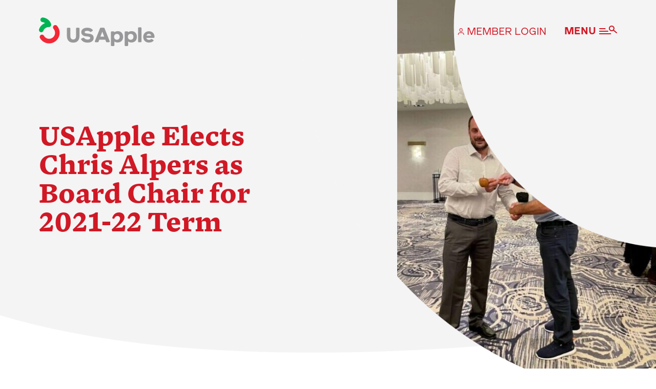

--- FILE ---
content_type: text/html; charset=UTF-8
request_url: https://usapple.org/news-resources/usapple-elects-chris-alpers-as-board-chair-for-2021-22-term
body_size: 11384
content:
<!doctype html>
<html lang="en-US">
<head>
  <meta charset="utf-8">
  <meta http-equiv="x-ua-compatible" content="ie=edge">
  <meta name="viewport" content="width=device-width, initial-scale=1, shrink-to-fit=no">
  <!-- Google Tag Manager -->
  <script>(function(w,d,s,l,i){w[l]=w[l]||[];w[l].push({'gtm.start':
  new Date().getTime(),event:'gtm.js'});var f=d.getElementsByTagName(s)[0],
  j=d.createElement(s),dl=l!='dataLayer'?'&l='+l:'';j.async=true;j.src=
  'https://www.googletagmanager.com/gtm.js?id='+i+dl;f.parentNode.insertBefore(j,f);
  })(window,document,'script','dataLayer','GTM-N7V2TRZ');</script>
  <!-- End Google Tag Manager -->
  <meta name='robots' content='index, follow, max-image-preview:large, max-snippet:-1, max-video-preview:-1' />
	<style>img:is([sizes="auto" i], [sizes^="auto," i]) { contain-intrinsic-size: 3000px 1500px }</style>
	
	<!-- This site is optimized with the Yoast SEO plugin v22.9 - https://yoast.com/wordpress/plugins/seo/ -->
	<title>USApple Elects Chris Alpers as Board Chair for 2021-22 Term - USApple</title>
	<link rel="canonical" href="https://usapple.org/news-resources/usapple-elects-chris-alpers-as-board-chair-for-2021-22-term" />
	<meta property="og:locale" content="en_US" />
	<meta property="og:type" content="article" />
	<meta property="og:title" content="USApple Elects Chris Alpers as Board Chair for 2021-22 Term - USApple" />
	<meta property="og:description" content="Chicago (August 20, 2021) —The U.S. Apple Association has named a new chair to lead its board of directors. Michigan grower Chris Alpers of RedPath Orchards and Alpers Farms will serve the 2021-22 term. A third-generation grower, Alpers is the operations manager of RedPath Orchards and Alpers Farms and a partner in Alpers Tree Sales &hellip; Continued" />
	<meta property="og:url" content="https://usapple.org/news-resources/usapple-elects-chris-alpers-as-board-chair-for-2021-22-term" />
	<meta property="og:site_name" content="USApple" />
	<meta property="article:modified_time" content="2021-09-17T16:04:14+00:00" />
	<meta property="og:image" content="https://usapple.org/wp-content/uploads/2021/08/Gavel-e1631894306197.jpg" />
	<meta property="og:image:width" content="516" />
	<meta property="og:image:height" content="798" />
	<meta property="og:image:type" content="image/jpeg" />
	<meta name="twitter:card" content="summary_large_image" />
	<meta name="twitter:label1" content="Est. reading time" />
	<meta name="twitter:data1" content="2 minutes" />
	<script type="application/ld+json" class="yoast-schema-graph">{"@context":"https://schema.org","@graph":[{"@type":"WebPage","@id":"https://usapple.org/news-resources/usapple-elects-chris-alpers-as-board-chair-for-2021-22-term","url":"https://usapple.org/news-resources/usapple-elects-chris-alpers-as-board-chair-for-2021-22-term","name":"USApple Elects Chris Alpers as Board Chair for 2021-22 Term - USApple","isPartOf":{"@id":"https://usapple.org/#website"},"primaryImageOfPage":{"@id":"https://usapple.org/news-resources/usapple-elects-chris-alpers-as-board-chair-for-2021-22-term#primaryimage"},"image":{"@id":"https://usapple.org/news-resources/usapple-elects-chris-alpers-as-board-chair-for-2021-22-term#primaryimage"},"thumbnailUrl":"https://usapple.org/wp-content/uploads/2021/08/Gavel-e1631894306197.jpg","datePublished":"2021-08-23T14:42:43+00:00","dateModified":"2021-09-17T16:04:14+00:00","breadcrumb":{"@id":"https://usapple.org/news-resources/usapple-elects-chris-alpers-as-board-chair-for-2021-22-term#breadcrumb"},"inLanguage":"en-US","potentialAction":[{"@type":"ReadAction","target":["https://usapple.org/news-resources/usapple-elects-chris-alpers-as-board-chair-for-2021-22-term"]}]},{"@type":"ImageObject","inLanguage":"en-US","@id":"https://usapple.org/news-resources/usapple-elects-chris-alpers-as-board-chair-for-2021-22-term#primaryimage","url":"https://usapple.org/wp-content/uploads/2021/08/Gavel-e1631894306197.jpg","contentUrl":"https://usapple.org/wp-content/uploads/2021/08/Gavel-e1631894306197.jpg","width":516,"height":798},{"@type":"BreadcrumbList","@id":"https://usapple.org/news-resources/usapple-elects-chris-alpers-as-board-chair-for-2021-22-term#breadcrumb","itemListElement":[{"@type":"ListItem","position":1,"name":"Home","item":"https://usapple.org/"},{"@type":"ListItem","position":2,"name":"USApple Elects Chris Alpers as Board Chair for 2021-22 Term"}]},{"@type":"WebSite","@id":"https://usapple.org/#website","url":"https://usapple.org/","name":"USApple","description":"The Voice of the Apple Industry","potentialAction":[{"@type":"SearchAction","target":{"@type":"EntryPoint","urlTemplate":"https://usapple.org/?s={search_term_string}"},"query-input":"required name=search_term_string"}],"inLanguage":"en-US"}]}</script>
	<!-- / Yoast SEO plugin. -->


<link rel='dns-prefetch' href='//usapple.org' />
<script type="text/javascript">
/* <![CDATA[ */
window._wpemojiSettings = {"baseUrl":"https:\/\/s.w.org\/images\/core\/emoji\/15.1.0\/72x72\/","ext":".png","svgUrl":"https:\/\/s.w.org\/images\/core\/emoji\/15.1.0\/svg\/","svgExt":".svg","source":{"concatemoji":"https:\/\/usapple.org\/wp-includes\/js\/wp-emoji-release.min.js?ver=6.8.1"}};
/*! This file is auto-generated */
!function(i,n){var o,s,e;function c(e){try{var t={supportTests:e,timestamp:(new Date).valueOf()};sessionStorage.setItem(o,JSON.stringify(t))}catch(e){}}function p(e,t,n){e.clearRect(0,0,e.canvas.width,e.canvas.height),e.fillText(t,0,0);var t=new Uint32Array(e.getImageData(0,0,e.canvas.width,e.canvas.height).data),r=(e.clearRect(0,0,e.canvas.width,e.canvas.height),e.fillText(n,0,0),new Uint32Array(e.getImageData(0,0,e.canvas.width,e.canvas.height).data));return t.every(function(e,t){return e===r[t]})}function u(e,t,n){switch(t){case"flag":return n(e,"\ud83c\udff3\ufe0f\u200d\u26a7\ufe0f","\ud83c\udff3\ufe0f\u200b\u26a7\ufe0f")?!1:!n(e,"\ud83c\uddfa\ud83c\uddf3","\ud83c\uddfa\u200b\ud83c\uddf3")&&!n(e,"\ud83c\udff4\udb40\udc67\udb40\udc62\udb40\udc65\udb40\udc6e\udb40\udc67\udb40\udc7f","\ud83c\udff4\u200b\udb40\udc67\u200b\udb40\udc62\u200b\udb40\udc65\u200b\udb40\udc6e\u200b\udb40\udc67\u200b\udb40\udc7f");case"emoji":return!n(e,"\ud83d\udc26\u200d\ud83d\udd25","\ud83d\udc26\u200b\ud83d\udd25")}return!1}function f(e,t,n){var r="undefined"!=typeof WorkerGlobalScope&&self instanceof WorkerGlobalScope?new OffscreenCanvas(300,150):i.createElement("canvas"),a=r.getContext("2d",{willReadFrequently:!0}),o=(a.textBaseline="top",a.font="600 32px Arial",{});return e.forEach(function(e){o[e]=t(a,e,n)}),o}function t(e){var t=i.createElement("script");t.src=e,t.defer=!0,i.head.appendChild(t)}"undefined"!=typeof Promise&&(o="wpEmojiSettingsSupports",s=["flag","emoji"],n.supports={everything:!0,everythingExceptFlag:!0},e=new Promise(function(e){i.addEventListener("DOMContentLoaded",e,{once:!0})}),new Promise(function(t){var n=function(){try{var e=JSON.parse(sessionStorage.getItem(o));if("object"==typeof e&&"number"==typeof e.timestamp&&(new Date).valueOf()<e.timestamp+604800&&"object"==typeof e.supportTests)return e.supportTests}catch(e){}return null}();if(!n){if("undefined"!=typeof Worker&&"undefined"!=typeof OffscreenCanvas&&"undefined"!=typeof URL&&URL.createObjectURL&&"undefined"!=typeof Blob)try{var e="postMessage("+f.toString()+"("+[JSON.stringify(s),u.toString(),p.toString()].join(",")+"));",r=new Blob([e],{type:"text/javascript"}),a=new Worker(URL.createObjectURL(r),{name:"wpTestEmojiSupports"});return void(a.onmessage=function(e){c(n=e.data),a.terminate(),t(n)})}catch(e){}c(n=f(s,u,p))}t(n)}).then(function(e){for(var t in e)n.supports[t]=e[t],n.supports.everything=n.supports.everything&&n.supports[t],"flag"!==t&&(n.supports.everythingExceptFlag=n.supports.everythingExceptFlag&&n.supports[t]);n.supports.everythingExceptFlag=n.supports.everythingExceptFlag&&!n.supports.flag,n.DOMReady=!1,n.readyCallback=function(){n.DOMReady=!0}}).then(function(){return e}).then(function(){var e;n.supports.everything||(n.readyCallback(),(e=n.source||{}).concatemoji?t(e.concatemoji):e.wpemoji&&e.twemoji&&(t(e.twemoji),t(e.wpemoji)))}))}((window,document),window._wpemojiSettings);
/* ]]> */
</script>
<style id='wp-emoji-styles-inline-css' type='text/css'>

	img.wp-smiley, img.emoji {
		display: inline !important;
		border: none !important;
		box-shadow: none !important;
		height: 1em !important;
		width: 1em !important;
		margin: 0 0.07em !important;
		vertical-align: -0.1em !important;
		background: none !important;
		padding: 0 !important;
	}
</style>
<link rel='stylesheet' id='wp-block-library-css' href='https://usapple.org/wp-includes/css/dist/block-library/style.min.css?ver=6.8.1' type='text/css' media='all' />
<style id='global-styles-inline-css' type='text/css'>
:root{--wp--preset--aspect-ratio--square: 1;--wp--preset--aspect-ratio--4-3: 4/3;--wp--preset--aspect-ratio--3-4: 3/4;--wp--preset--aspect-ratio--3-2: 3/2;--wp--preset--aspect-ratio--2-3: 2/3;--wp--preset--aspect-ratio--16-9: 16/9;--wp--preset--aspect-ratio--9-16: 9/16;--wp--preset--color--black: #000000;--wp--preset--color--cyan-bluish-gray: #abb8c3;--wp--preset--color--white: #ffffff;--wp--preset--color--pale-pink: #f78da7;--wp--preset--color--vivid-red: #cf2e2e;--wp--preset--color--luminous-vivid-orange: #ff6900;--wp--preset--color--luminous-vivid-amber: #fcb900;--wp--preset--color--light-green-cyan: #7bdcb5;--wp--preset--color--vivid-green-cyan: #00d084;--wp--preset--color--pale-cyan-blue: #8ed1fc;--wp--preset--color--vivid-cyan-blue: #0693e3;--wp--preset--color--vivid-purple: #9b51e0;--wp--preset--gradient--vivid-cyan-blue-to-vivid-purple: linear-gradient(135deg,rgba(6,147,227,1) 0%,rgb(155,81,224) 100%);--wp--preset--gradient--light-green-cyan-to-vivid-green-cyan: linear-gradient(135deg,rgb(122,220,180) 0%,rgb(0,208,130) 100%);--wp--preset--gradient--luminous-vivid-amber-to-luminous-vivid-orange: linear-gradient(135deg,rgba(252,185,0,1) 0%,rgba(255,105,0,1) 100%);--wp--preset--gradient--luminous-vivid-orange-to-vivid-red: linear-gradient(135deg,rgba(255,105,0,1) 0%,rgb(207,46,46) 100%);--wp--preset--gradient--very-light-gray-to-cyan-bluish-gray: linear-gradient(135deg,rgb(238,238,238) 0%,rgb(169,184,195) 100%);--wp--preset--gradient--cool-to-warm-spectrum: linear-gradient(135deg,rgb(74,234,220) 0%,rgb(151,120,209) 20%,rgb(207,42,186) 40%,rgb(238,44,130) 60%,rgb(251,105,98) 80%,rgb(254,248,76) 100%);--wp--preset--gradient--blush-light-purple: linear-gradient(135deg,rgb(255,206,236) 0%,rgb(152,150,240) 100%);--wp--preset--gradient--blush-bordeaux: linear-gradient(135deg,rgb(254,205,165) 0%,rgb(254,45,45) 50%,rgb(107,0,62) 100%);--wp--preset--gradient--luminous-dusk: linear-gradient(135deg,rgb(255,203,112) 0%,rgb(199,81,192) 50%,rgb(65,88,208) 100%);--wp--preset--gradient--pale-ocean: linear-gradient(135deg,rgb(255,245,203) 0%,rgb(182,227,212) 50%,rgb(51,167,181) 100%);--wp--preset--gradient--electric-grass: linear-gradient(135deg,rgb(202,248,128) 0%,rgb(113,206,126) 100%);--wp--preset--gradient--midnight: linear-gradient(135deg,rgb(2,3,129) 0%,rgb(40,116,252) 100%);--wp--preset--font-size--small: 13px;--wp--preset--font-size--medium: 20px;--wp--preset--font-size--large: 36px;--wp--preset--font-size--x-large: 42px;--wp--preset--spacing--20: 0.44rem;--wp--preset--spacing--30: 0.67rem;--wp--preset--spacing--40: 1rem;--wp--preset--spacing--50: 1.5rem;--wp--preset--spacing--60: 2.25rem;--wp--preset--spacing--70: 3.38rem;--wp--preset--spacing--80: 5.06rem;--wp--preset--shadow--natural: 6px 6px 9px rgba(0, 0, 0, 0.2);--wp--preset--shadow--deep: 12px 12px 50px rgba(0, 0, 0, 0.4);--wp--preset--shadow--sharp: 6px 6px 0px rgba(0, 0, 0, 0.2);--wp--preset--shadow--outlined: 6px 6px 0px -3px rgba(255, 255, 255, 1), 6px 6px rgba(0, 0, 0, 1);--wp--preset--shadow--crisp: 6px 6px 0px rgba(0, 0, 0, 1);}:where(body) { margin: 0; }.wp-site-blocks > .alignleft { float: left; margin-right: 2em; }.wp-site-blocks > .alignright { float: right; margin-left: 2em; }.wp-site-blocks > .aligncenter { justify-content: center; margin-left: auto; margin-right: auto; }:where(.is-layout-flex){gap: 0.5em;}:where(.is-layout-grid){gap: 0.5em;}.is-layout-flow > .alignleft{float: left;margin-inline-start: 0;margin-inline-end: 2em;}.is-layout-flow > .alignright{float: right;margin-inline-start: 2em;margin-inline-end: 0;}.is-layout-flow > .aligncenter{margin-left: auto !important;margin-right: auto !important;}.is-layout-constrained > .alignleft{float: left;margin-inline-start: 0;margin-inline-end: 2em;}.is-layout-constrained > .alignright{float: right;margin-inline-start: 2em;margin-inline-end: 0;}.is-layout-constrained > .aligncenter{margin-left: auto !important;margin-right: auto !important;}.is-layout-constrained > :where(:not(.alignleft):not(.alignright):not(.alignfull)){margin-left: auto !important;margin-right: auto !important;}body .is-layout-flex{display: flex;}.is-layout-flex{flex-wrap: wrap;align-items: center;}.is-layout-flex > :is(*, div){margin: 0;}body .is-layout-grid{display: grid;}.is-layout-grid > :is(*, div){margin: 0;}body{padding-top: 0px;padding-right: 0px;padding-bottom: 0px;padding-left: 0px;}a:where(:not(.wp-element-button)){text-decoration: underline;}:root :where(.wp-element-button, .wp-block-button__link){background-color: #32373c;border-width: 0;color: #fff;font-family: inherit;font-size: inherit;line-height: inherit;padding: calc(0.667em + 2px) calc(1.333em + 2px);text-decoration: none;}.has-black-color{color: var(--wp--preset--color--black) !important;}.has-cyan-bluish-gray-color{color: var(--wp--preset--color--cyan-bluish-gray) !important;}.has-white-color{color: var(--wp--preset--color--white) !important;}.has-pale-pink-color{color: var(--wp--preset--color--pale-pink) !important;}.has-vivid-red-color{color: var(--wp--preset--color--vivid-red) !important;}.has-luminous-vivid-orange-color{color: var(--wp--preset--color--luminous-vivid-orange) !important;}.has-luminous-vivid-amber-color{color: var(--wp--preset--color--luminous-vivid-amber) !important;}.has-light-green-cyan-color{color: var(--wp--preset--color--light-green-cyan) !important;}.has-vivid-green-cyan-color{color: var(--wp--preset--color--vivid-green-cyan) !important;}.has-pale-cyan-blue-color{color: var(--wp--preset--color--pale-cyan-blue) !important;}.has-vivid-cyan-blue-color{color: var(--wp--preset--color--vivid-cyan-blue) !important;}.has-vivid-purple-color{color: var(--wp--preset--color--vivid-purple) !important;}.has-black-background-color{background-color: var(--wp--preset--color--black) !important;}.has-cyan-bluish-gray-background-color{background-color: var(--wp--preset--color--cyan-bluish-gray) !important;}.has-white-background-color{background-color: var(--wp--preset--color--white) !important;}.has-pale-pink-background-color{background-color: var(--wp--preset--color--pale-pink) !important;}.has-vivid-red-background-color{background-color: var(--wp--preset--color--vivid-red) !important;}.has-luminous-vivid-orange-background-color{background-color: var(--wp--preset--color--luminous-vivid-orange) !important;}.has-luminous-vivid-amber-background-color{background-color: var(--wp--preset--color--luminous-vivid-amber) !important;}.has-light-green-cyan-background-color{background-color: var(--wp--preset--color--light-green-cyan) !important;}.has-vivid-green-cyan-background-color{background-color: var(--wp--preset--color--vivid-green-cyan) !important;}.has-pale-cyan-blue-background-color{background-color: var(--wp--preset--color--pale-cyan-blue) !important;}.has-vivid-cyan-blue-background-color{background-color: var(--wp--preset--color--vivid-cyan-blue) !important;}.has-vivid-purple-background-color{background-color: var(--wp--preset--color--vivid-purple) !important;}.has-black-border-color{border-color: var(--wp--preset--color--black) !important;}.has-cyan-bluish-gray-border-color{border-color: var(--wp--preset--color--cyan-bluish-gray) !important;}.has-white-border-color{border-color: var(--wp--preset--color--white) !important;}.has-pale-pink-border-color{border-color: var(--wp--preset--color--pale-pink) !important;}.has-vivid-red-border-color{border-color: var(--wp--preset--color--vivid-red) !important;}.has-luminous-vivid-orange-border-color{border-color: var(--wp--preset--color--luminous-vivid-orange) !important;}.has-luminous-vivid-amber-border-color{border-color: var(--wp--preset--color--luminous-vivid-amber) !important;}.has-light-green-cyan-border-color{border-color: var(--wp--preset--color--light-green-cyan) !important;}.has-vivid-green-cyan-border-color{border-color: var(--wp--preset--color--vivid-green-cyan) !important;}.has-pale-cyan-blue-border-color{border-color: var(--wp--preset--color--pale-cyan-blue) !important;}.has-vivid-cyan-blue-border-color{border-color: var(--wp--preset--color--vivid-cyan-blue) !important;}.has-vivid-purple-border-color{border-color: var(--wp--preset--color--vivid-purple) !important;}.has-vivid-cyan-blue-to-vivid-purple-gradient-background{background: var(--wp--preset--gradient--vivid-cyan-blue-to-vivid-purple) !important;}.has-light-green-cyan-to-vivid-green-cyan-gradient-background{background: var(--wp--preset--gradient--light-green-cyan-to-vivid-green-cyan) !important;}.has-luminous-vivid-amber-to-luminous-vivid-orange-gradient-background{background: var(--wp--preset--gradient--luminous-vivid-amber-to-luminous-vivid-orange) !important;}.has-luminous-vivid-orange-to-vivid-red-gradient-background{background: var(--wp--preset--gradient--luminous-vivid-orange-to-vivid-red) !important;}.has-very-light-gray-to-cyan-bluish-gray-gradient-background{background: var(--wp--preset--gradient--very-light-gray-to-cyan-bluish-gray) !important;}.has-cool-to-warm-spectrum-gradient-background{background: var(--wp--preset--gradient--cool-to-warm-spectrum) !important;}.has-blush-light-purple-gradient-background{background: var(--wp--preset--gradient--blush-light-purple) !important;}.has-blush-bordeaux-gradient-background{background: var(--wp--preset--gradient--blush-bordeaux) !important;}.has-luminous-dusk-gradient-background{background: var(--wp--preset--gradient--luminous-dusk) !important;}.has-pale-ocean-gradient-background{background: var(--wp--preset--gradient--pale-ocean) !important;}.has-electric-grass-gradient-background{background: var(--wp--preset--gradient--electric-grass) !important;}.has-midnight-gradient-background{background: var(--wp--preset--gradient--midnight) !important;}.has-small-font-size{font-size: var(--wp--preset--font-size--small) !important;}.has-medium-font-size{font-size: var(--wp--preset--font-size--medium) !important;}.has-large-font-size{font-size: var(--wp--preset--font-size--large) !important;}.has-x-large-font-size{font-size: var(--wp--preset--font-size--x-large) !important;}
:where(.wp-block-post-template.is-layout-flex){gap: 1.25em;}:where(.wp-block-post-template.is-layout-grid){gap: 1.25em;}
:where(.wp-block-columns.is-layout-flex){gap: 2em;}:where(.wp-block-columns.is-layout-grid){gap: 2em;}
:root :where(.wp-block-pullquote){font-size: 1.5em;line-height: 1.6;}
</style>
<link rel='stylesheet' id='style_login_widget-css' href='https://usapple.org/wp-content/plugins/miniorange-oauth-oidc-single-sign-on/resources/css/style_login_widget.css?ver=6.8.1' type='text/css' media='all' />
<link rel='stylesheet' id='sage/main.css-css' href='https://usapple.org/wp-content/themes/usapple/dist/styles/main_5c33c34d.css' type='text/css' media='all' />
<script type="text/javascript" src="https://usapple.org/wp-includes/js/jquery/jquery.min.js?ver=3.7.1" id="jquery-core-js"></script>
<script type="text/javascript" src="https://usapple.org/wp-includes/js/jquery/jquery-migrate.min.js?ver=3.4.1" id="jquery-migrate-js"></script>
<link rel="https://api.w.org/" href="https://usapple.org/wp-json/" /><link rel="alternate" title="JSON" type="application/json" href="https://usapple.org/wp-json/wp/v2/news_resources/2760" /><link rel="EditURI" type="application/rsd+xml" title="RSD" href="https://usapple.org/xmlrpc.php?rsd" />
<meta name="generator" content="WordPress 6.8.1" />
<link rel='shortlink' href='https://usapple.org/?p=2760' />
<link rel="alternate" title="oEmbed (JSON)" type="application/json+oembed" href="https://usapple.org/wp-json/oembed/1.0/embed?url=https%3A%2F%2Fusapple.org%2Fnews-resources%2Fusapple-elects-chris-alpers-as-board-chair-for-2021-22-term" />
<link rel="alternate" title="oEmbed (XML)" type="text/xml+oembed" href="https://usapple.org/wp-json/oembed/1.0/embed?url=https%3A%2F%2Fusapple.org%2Fnews-resources%2Fusapple-elects-chris-alpers-as-board-chair-for-2021-22-term&#038;format=xml" />

		<script>
		(function(h,o,t,j,a,r){
			h.hj=h.hj||function(){(h.hj.q=h.hj.q||[]).push(arguments)};
			h._hjSettings={hjid:3114473,hjsv:5};
			a=o.getElementsByTagName('head')[0];
			r=o.createElement('script');r.async=1;
			r.src=t+h._hjSettings.hjid+j+h._hjSettings.hjsv;
			a.appendChild(r);
		})(window,document,'//static.hotjar.com/c/hotjar-','.js?sv=');
		</script>
		<link rel='icon' type='image/x-icon' href='https://usapple.org/wp-content/uploads/2019/11/favicon.png'><style type="text/css">.recentcomments a{display:inline !important;padding:0 !important;margin:0 !important;}</style></head>

<body class="wp-singular news_resources-template-default single single-news_resources postid-2760 wp-embed-responsive wp-theme-usappleresources usapple-elects-chris-alpers-as-board-chair-for-2021-22-term app-data index-data singular-data single-data single-news_resources-data single-news_resources-usapple-elects-chris-alpers-as-board-chair-for-2021-22-term-data">
  <!-- Google Tag Manager (noscript) -->
  <noscript><iframe src="https://www.googletagmanager.com/ns.html?id=GTM-N7V2TRZ"
  height="0" width="0" style="display:none;visibility:hidden"></iframe></noscript>
  <!-- End Google Tag Manager (noscript) -->
      <div class="primary-header expanded">
  <div class="container">
    <div class="row top-bar">
      <div class="col d-flex justify-content-between align-items-center">
        <a href="/">
                      <img src="https://usapple.org/wp-content/themes/usapple/dist/images/logo-light_755d846a.png" class="logo light d-none d-lg-block" alt="U.S. Apple Association logo">
                    <img src="https://usapple.org/wp-content/themes/usapple/dist/images/logo-mobile-light_2116b934.png" class="logo mobile light d-block d-lg-none" alt="U.S. Apple Association logo">
        </a>
        <div class="menu-buttons">
                                	<script type="text/javascript">

		function HandlePopupResult(result) {
			window.location.href = result;
		}

		function moOAuthLogin(app_name) {
			window.location.href = 'https://usapple.org' + '/?option=generateDynmicUrl&app_name=' + app_name;
		}
		function moOAuthCommonLogin(app_name) {
					}

		function moOAuthLoginNew(app_name, redirect_url = '') {
			var base_url = "https://usapple.org";
							var left = (screen.width-500) / 2; // to make pop window appear on center of screen
				var top = (screen.height-600) / 4;
				if(redirect_url != ''){	
					var myWindow = window.open( base_url + '/?option=oauthredirect&app_name=' + app_name + '&redirect_url=' + redirect_url, '', 'width=500,height=600, '+ 'top=' + top + ', left=' + left);
				}
				else{
					var myWindow = window.open( base_url + '/?option=oauthredirect&app_name=' + app_name + '&redirect_url=https%3A%2F%2Fusapple.org%2Fnews-resources%2Fusapple-elects-chris-alpers-as-board-chair-for-2021-22-term', '', 'width=500,height=600, '+ 'top=' + top + ', left=' + left);
				}				
						}
	</script>
		<div class="mo_adjust_customize_button" style="display:;
			flex-flow: row wrap;justify-content:initial"><a href="javascript:void(0)" onclick="moOAuthLoginNew('Usapple','');" class="oauthloginbutton btn btn-social btn-primary" style="color: #d11825; background: #fff; text-transform: uppercase; height: 25px; width: 12em; margin-top: 5px; border: 0px; display:none"> <i class="mofa fa-lock custom_logo"></i> MEMBER LOGIN </a></div>            <a class="login-button" href="javascript:void(0)" onclick="moOAuthLoginNew('Usapple','https://usaa.memberclicks.net/');">
                  <img class="light" src="https://usapple.org/wp-content/themes/usapple/dist/images/icon-light-user_ec84c282.png">
                  <span class="d-none d-lg-inline-block">MEMBER LOGIN</span>
                </a>
                            <div class="menu-toggle">
            <span class="d-none d-lg-inline-block">CLOSE</span>
            <img class="light" src="https://usapple.org/wp-content/themes/usapple/dist/images/icon-light-close_73ee815c.png">
          </div>
        </div>
      </div>
    </div>
    <div class="row">
      <div class="col">
        <div class="search-bar">
          <input placeholder="Type to Search..." id="key-word">
          <a href="#" class="search-button">
            <img class="light" src="https://usapple.org/wp-content/themes/usapple/dist/images/icon-color-search_77594b2b.png">
          </a>
        </div>
      </div>
    </div>
    <ul class="menu-list">
              <li class="menu-list__item">
          <div class="row">
            <div class="col-lg-9 d-flex pr-5">
              <div class="menu-list__item__title">The Apple Industry</div>
              <div class="divider-line"></div>
            </div>
            <div class="col-lg-3">
                              <div class="divider-line-h d-inline-block d-lg-none"></div>
                <ul class="menu-list__item__child-items">
                                      <li
                      class="menu-list__item__child-items__item">
                      <a href="https://usapple.org/what-we-do"
                        >
                        <span>What We Do</span>
                                              </a>
                    </li>
                                      <li
                      class="menu-list__item__child-items__item">
                      <a href="https://usapple.org/industry-at-a-glance"
                        >
                        <span>Industry at a Glance</span>
                                              </a>
                    </li>
                                      <li
                      class="menu-list__item__child-items__item">
                      <a href="https://usapple.org/state-apple-associations"
                        >
                        <span>State Apple Associations</span>
                                              </a>
                    </li>
                                      <li
                      class="menu-list__item__child-items__item">
                      <a href="https://usapple.org/wp-content/uploads/2025/08/USApple-Production-Estimate-2025.pdf"
                        >
                        <span>2025 Apple Crop Estimate</span>
                                              </a>
                    </li>
                                      <li
                      class="menu-list__item__child-items__item">
                      <a href="https://usapple.org/newton-database-dashboard"
                        >
                        <span>Newton Database &#038; Dashboard</span>
                                              </a>
                    </li>
                                  </ul>
                          </div>
          </div>
        </li>
              <li class="menu-list__item">
          <div class="row">
            <div class="col-lg-9 d-flex pr-5">
              <div class="menu-list__item__title">Membership</div>
              <div class="divider-line"></div>
            </div>
            <div class="col-lg-3">
                              <div class="divider-line-h d-inline-block d-lg-none"></div>
                <ul class="menu-list__item__child-items">
                                      <li
                      class="menu-list__item__child-items__item">
                      <a href="https://usapple.org/become-a-member"
                        >
                        <span>Become a Member</span>
                                              </a>
                    </li>
                                      <li
                      class="menu-list__item__child-items__item">
                      <a href="https://usaa.memberclicks.net/login"
                         target="_blank" >
                        <span>Member Resources</span>
                                                  <img src="https://usapple.org/wp-content/themes/usapple/dist/images/icon-color-external-link_1fec63ea.png">
                                              </a>
                    </li>
                                      <li
                      class="menu-list__item__child-items__item">
                      <a href="https://usapple.org/events"
                        >
                        <span>Events</span>
                                              </a>
                    </li>
                                      <li
                      class="menu-list__item__child-items__item">
                      <a href="https://usapple.org/nextgen-apple-fellowship"
                        >
                        <span>NextGen Apple Fellowship</span>
                                              </a>
                    </li>
                                  </ul>
                          </div>
          </div>
        </li>
              <li class="menu-list__item">
          <div class="row">
            <div class="col-lg-9 d-flex pr-5">
              <div class="menu-list__item__title">News & Resources</div>
              <div class="divider-line"></div>
            </div>
            <div class="col-lg-3">
                              <div class="divider-line-h d-inline-block d-lg-none"></div>
                <ul class="menu-list__item__child-items">
                                      <li
                      class="menu-list__item__child-items__item">
                      <a href="https://usapple.org/news-resources"
                        >
                        <span>News &#038; Resources</span>
                                              </a>
                    </li>
                                      <li
                      class="menu-list__item__child-items__item">
                      <a href="https://usapple.org/backgrounders"
                        >
                        <span>Backgrounders</span>
                                              </a>
                    </li>
                                      <li
                      class="menu-list__item__child-items__item">
                      <a href="https://usapple.org/press-releases"
                        >
                        <span>Press Releases</span>
                                              </a>
                    </li>
                                      <li
                      class="menu-list__item__child-items__item">
                      <a href="https://usapple.org/backgrounders?category=health"
                        >
                        <span>Apple Health Benefits</span>
                                              </a>
                    </li>
                                      <li
                      class="menu-list__item__child-items__item">
                      <a href="https://usapple.org/apple-varieties"
                        >
                        <span>Apple Varieties</span>
                                              </a>
                    </li>
                                      <li
                      class="menu-list__item__child-items__item">
                      <a href="https://usapple.org/the-core-quarterly"
                        >
                        <span>The Core Quarterly</span>
                                              </a>
                    </li>
                                  </ul>
                          </div>
          </div>
        </li>
              <li class="menu-list__item">
          <div class="row">
            <div class="col-lg-9 d-flex pr-5">
              <div class="menu-list__item__title">Apple Advocacy</div>
              <div class="divider-line"></div>
            </div>
            <div class="col-lg-3">
                              <div class="divider-line-h d-inline-block d-lg-none"></div>
                <ul class="menu-list__item__child-items">
                                      <li
                      class="menu-list__item__child-items__item">
                      <a href="https://usapple.org/take-action"
                        >
                        <span>Take Action</span>
                                              </a>
                    </li>
                                      <li
                      class="menu-list__item__child-items__item">
                      <a href="https://usapple.org/policy-priorities"
                        >
                        <span>Policy Priorities</span>
                                              </a>
                    </li>
                                      <li
                      class="menu-list__item__child-items__item">
                      <a href="https://usapple.org/usapple-pac"
                        >
                        <span>USApple PAC</span>
                                              </a>
                    </li>
                                  </ul>
                          </div>
          </div>
        </li>
              <li class="menu-list__item">
          <div class="row">
            <div class="col-lg-9 d-flex pr-5">
              <div class="menu-list__item__title">About USApple</div>
              <div class="divider-line"></div>
            </div>
            <div class="col-lg-3">
                              <div class="divider-line-h d-inline-block d-lg-none"></div>
                <ul class="menu-list__item__child-items">
                                      <li
                      class="menu-list__item__child-items__item">
                      <a href="https://usapple.org/about-usapple"
                        >
                        <span>Who We Are</span>
                                              </a>
                    </li>
                                      <li
                      class="menu-list__item__child-items__item">
                      <a href="https://usapple.org/sponsorship"
                        >
                        <span>Sponsorship</span>
                                              </a>
                    </li>
                                      <li
                      class="menu-list__item__child-items__item">
                      <a href="https://usapple.org/?page_id=1635"
                        >
                        <span>Industry Partners</span>
                                              </a>
                    </li>
                                  </ul>
                          </div>
          </div>
        </li>
          </ul>
  </div>
</div>

<header style="background-image: url(https://usapple.org/wp-content/themes/usapple/dist/images/header-image-frame-small_34d88fcb.png), url(https://usapple.org/wp-content/uploads/2021/08/Gavel-e1631894306197.jpg)"
   class="secondary-bg" >
  <div class="primary-header">
  <div class="container">
    <div class="row top-bar">
      <div class="col d-flex justify-content-between align-items-center">
        <a href="/">
                      <img src="https://usapple.org/wp-content/themes/usapple/dist/images/logo-color_bce118e0.png" class="logo color d-none d-lg-block" alt="U.S. Apple Association logo">
                    <img src="https://usapple.org/wp-content/themes/usapple/dist/images/logo-mobile-color_fc1ff160.png" class="logo mobile color d-block d-lg-none" alt="U.S. Apple Association logo">
        </a>
        <div class="menu-buttons">
                           	<script type="text/javascript">

		function HandlePopupResult(result) {
			window.location.href = result;
		}

		function moOAuthLogin(app_name) {
			window.location.href = 'https://usapple.org' + '/?option=generateDynmicUrl&app_name=' + app_name;
		}
		function moOAuthCommonLogin(app_name) {
					}

		function moOAuthLoginNew(app_name, redirect_url = '') {
			var base_url = "https://usapple.org";
							var left = (screen.width-500) / 2; // to make pop window appear on center of screen
				var top = (screen.height-600) / 4;
				if(redirect_url != ''){	
					var myWindow = window.open( base_url + '/?option=oauthredirect&app_name=' + app_name + '&redirect_url=' + redirect_url, '', 'width=500,height=600, '+ 'top=' + top + ', left=' + left);
				}
				else{
					var myWindow = window.open( base_url + '/?option=oauthredirect&app_name=' + app_name + '&redirect_url=https%3A%2F%2Fusapple.org%2Fnews-resources%2Fusapple-elects-chris-alpers-as-board-chair-for-2021-22-term', '', 'width=500,height=600, '+ 'top=' + top + ', left=' + left);
				}				
						}
	</script>
		<div class="mo_adjust_customize_button" style="display:;
			flex-flow: row wrap;justify-content:initial"><a href="javascript:void(0)" onclick="moOAuthLoginNew('Usapple','');" class="oauthloginbutton btn btn-social btn-primary" style="color: #d11825; background: #fff; text-transform: uppercase; height: 25px; width: 12em; margin-top: 5px; border: 0px; display:none"> <i class="mofa fa-lock custom_logo"></i> MEMBER LOGIN </a></div>            <a class="login-button" href="javascript:void(0)" onclick="moOAuthLoginNew('Usapple','https://usaa.memberclicks.net/');">
                  <img class="color" src="https://usapple.org/wp-content/themes/usapple/dist/images/icon-color-user_bee7d52d.png">
                  <span class="d-none d-lg-inline-block">MEMBER LOGIN</span>
                </a>
                            <div class="menu-toggle">
            <span class="d-none d-lg-inline-block">MENU</span>
            <img class="color" src="https://usapple.org/wp-content/themes/usapple/dist/images/icon-color-menu_501d3d0c.png">
          </div>
        </div>
      </div>
    </div>
  </div>
</div>  <div class="header-content" data-label="">
  <div class="container">
    <div class="row">
      <div class="col">
         <span
          class="label"></span>
        <h1 class="header-content__title">USApple Elects Chris Alpers as Board Chair for 2021-22 Term</h1>

        
        
        
                    
      </div>
</div>
</div>
</div>
      <div class="header-image-mobile d-block d-md-none">
      <img class="header-image-mobile__image" src="https://usapple.org/wp-content/uploads/2021/08/Gavel-e1631894306197.jpg">
      <img class="header-image-mobile__frame" src="https://usapple.org/wp-content/themes/usapple/dist/images/header-image-frame-mobile-secondary_5c51cbc2.png">
    </div>
  
  </header>
    <div class="wrap" role="document">
    <div class="content">
      <main class="main">
               <div class="resources-single">
  <div class="container">
    <div class="common-page-content">
      <div class="row no-gutters">
        <div class="col-lg-2">
          <div class="left-sidebar">
                          <div>
                <p class="label">Date</p>
                <span class="excerpt d-block">August 23, 2021</span>
              </div>
                        <div>
              <p class="label">Type</p>
              <span class="excerpt d-block">
                Press Release
              </span>
            </div>
            <div>
              <p class="label">Category</p>
              <span class="excerpt d-block">
                Member Features
              </span>
            </div>
            <div>
              <p class="label">SHARE</p>
              <ul class="d-flex resources-single__block-share-list share">
                <li class="icon" data-social="twitter">
                  <a href="#"><img src="https://usapple.org/wp-content/themes/usapple/dist/images/twitter_5d026444.png"></a>
                </li>
                <li class="icon" data-social="facebook">
                  <a href="#"><img src="https://usapple.org/wp-content/themes/usapple/dist/images/facebook_78ad0f5f.png"></a>
                </li>
                <li>
                  <a href="mailto:?subject=https://usapple.org/news-resources/usapple-elects-chris-alpers-as-board-chair-for-2021-22-term">
                    <img src="https://usapple.org/wp-content/themes/usapple/dist/images/mail_336ce462.png">
                  </a>
                </li>
              </ul>
            </div>
                      </div>
        </div>
        <div class="col-lg-8 m-auto">
          <div class="main-content">
            
<p>Chicago (August 20, 2021) —The U.S. Apple Association has named a new chair to lead its board of directors. Michigan grower Chris Alpers of RedPath Orchards and Alpers Farms will serve the 2021-22 term.</p>



<p>A third-generation grower, Alpers is the operations manager of RedPath Orchards and Alpers Farms and a partner in Alpers Tree Sales in Lake Leelanau, Mich., where he grows apples, as well as sweet and tart cherries.</p>



<p>Alpers leadership in USApple began when he was selected as a Young Apple Leader in 2014 and has since continued, including three years of service as a USApple officer. His immediate past role was vice chair of the USApple Board of Directors and chair of the organization’s government affairs committee. He has also served as chair of the communications committee.</p>



<p>“Chris is a combination of positive attitude, grower know-how, and farm policy smarts,” said USApple President and CEO Jim Bair. “He was the first person to testify at the first hearing of the last Farm Bill, which is the kind of policy leadership we’re looking forward to. Although he’s busy running successful orchards and has two small children, he never says no to any request to put his shoulder to the wheel.”</p>



<p>Aside from his leadership with USApple, Alpers serves on the boards of the Michigan Apple Committee, the West Central Michigan Research Station, the Leland Township Board of Review and the Michigan State Horticulture Society, where he also serves as research chair. He holds a bachelor’s degree in communications from North Michigan University. His wife Jessica (Rasch) is a sixth-generation grower, and their two children, Raymond and Harper, are seventh generation.</p>



<p>Alpers succeeds 2020-21 USApple Chair Mike Preacher, marketing director of Domex Superfresh Growers in Washington.</p>



<p>USApple’s 2021-22 elected board officers include: Brenda Briggs, Pa., vice chair; Steve Clement, Wash., secretary; and Craig Hinkle, Pa., treasurer.</p>



<p>-30-</p>

          </div>
        </div>
      </div>
    </div>
  </div>
</div>
        </main>
          </div>
  </div>
    <footer>
  <div class="container footer-section">
        <div class="row main-footer">
      <div class="col-lg-6 text-title">The Voice of<br />
the Apple Industry</div>
      <div class="col-lg-6">
                  <div class="row">
                          <div class="col-6">
                                  <a href="https://usapple.org/what-we-do"
                    class="footer-nav-item">What We Do</a>
                                  <a href="https://usapple.org/become-a-member"
                    class="footer-nav-item">Become a Member</a>
                                  <a href="https://usapple.org/news-resources"
                    class="footer-nav-item">News &#038; Resources</a>
                              </div>
                          <div class="col-6">
                                  <a href="https://usapple.org/policy-priorities"
                    class="footer-nav-item">Policy Priorities</a>
                                  <a href="https://usapple.org/about-usapple"
                    class="footer-nav-item">Who We Are</a>
                                  <a href="https://usapple.org/?page_id=1635"
                    class="footer-nav-item">Industry Partners</a>
                              </div>
                      </div>
              </div>
    </div>
    <div class="row footer-info">
      <div class="col-lg-6 info text-left p-0">
        <a href="/">
                      <img class="footer-logo mb-4 mt-3" src="https://usapple.org/wp-content/themes/usapple/dist/images/logo-footer_beea2804.png" alt="U.S. Apple Association logo">
                  </a>
        <p class="copyright d-none d-lg-block">© 2026 USApple Association. All Rights Reserved.</p>
      </div>
      <div class="col-lg-6 info text-right p-0">
        <div class="social-icons mt-3 mb-4">
                      <a href="https://www.linkedin.com/company/usapple/" class="icon dim-on-hover linkedin"></a>
                                <a href="https://www.instagram.com/usapples/" class="icon dim-on-hover instagram"></a>
                                <a href="https://twitter.com/usapples/" class="icon dim-on-hover twitter"></a>
                                <a href="https://www.facebook.com/USApples/" class="icon dim-on-hover facebook"></a>
                                      </div>
        <a href="https://usapple.org/terms-conditions" class="text-policy">Terms & Conditions</a>
        <p class="copyright d-lg-none mt-3">© 2026 USApple Association. All Rights Reserved.</p>
      </div>
    </div>
  </div>
</footer>
    <script type="speculationrules">
{"prefetch":[{"source":"document","where":{"and":[{"href_matches":"\/*"},{"not":{"href_matches":["\/wp-*.php","\/wp-admin\/*","\/wp-content\/uploads\/*","\/wp-content\/*","\/wp-content\/plugins\/*","\/wp-content\/themes\/usapple\/resources\/*","\/*\\?(.+)"]}},{"not":{"selector_matches":"a[rel~=\"nofollow\"]"}},{"not":{"selector_matches":".no-prefetch, .no-prefetch a"}}]},"eagerness":"conservative"}]}
</script>
			<script>
				function convert_to_url(obj) {
					return Object
					.keys(obj)
					.map(k => `${encodeURIComponent(k)}=${encodeURIComponent(obj[k])}`)
					.join('&');
				}

				function pass_to_backend() {
					if(window.location.hash) {
						var hash = window.location.hash;
						var elements = {};
						hash.split("#")[1].split("&").forEach(element => {
							var vars = element.split("=");
							elements[vars[0]] = vars[1];
						});
						if(("access_token" in elements) || ("id_token" in elements) || ("token" in elements)) {
							if(window.location.href.indexOf("?") !== -1) {
								window.location = (window.location.href.split("?")[0] + window.location.hash).split('#')[0] + "?" + convert_to_url(elements);
							} else {
								window.location = window.location.href.split('#')[0] + "?" + convert_to_url(elements);
							}
						}
					}
				}

				pass_to_backend();
			</script>

		<link rel='stylesheet' id='mo-wp-bootstrap-social-css' href='https://usapple.org/wp-content/plugins/miniorange-oauth-oidc-single-sign-on/resources/css/bootstrap-social.css' type='text/css' media='' />
<link rel='stylesheet' id='mo-wp-bootstrap-main-css' href='https://usapple.org/wp-content/plugins/miniorange-oauth-oidc-single-sign-on/resources/css/bootstrap.min-preview.css' type='text/css' media='' />
<link rel='stylesheet' id='mo-wp-font-awesome-css' href='https://usapple.org/wp-content/plugins/miniorange-oauth-oidc-single-sign-on/resources/css/font-awesome.min.css?ver=28.5.2' type='text/css' media='' />
<link rel='stylesheet' id='mo_oauth_customize_icon_tab-css' href='https://usapple.org/wp-content/plugins/miniorange-oauth-oidc-single-sign-on/classes/Free/Customization/Customization.css?ver=28.5.2' type='text/css' media='' />
<script type="text/javascript" src="https://usapple.org/wp-content/themes/usapple/dist/scripts/main_5c33c34d.js" id="sage/main.js-js"></script>
</body>

</html>


--- FILE ---
content_type: text/css
request_url: https://usapple.org/wp-content/themes/usapple/dist/styles/main_5c33c34d.css
body_size: 62691
content:
:root{--blue:#007bff;--indigo:#6610f2;--purple:#6f42c1;--pink:#e83e8c;--red:#dc3545;--orange:#fd7e14;--yellow:#ffc107;--green:#28a745;--teal:#20c997;--cyan:#17a2b8;--white:#fff;--gray:#6c757d;--gray-dark:#343a40;--primary:#d11825;--text:#060531;--light:#fff;--green:#138837;--black:#04031e;--pink:#e59aa0;--header-bg:#f5f4f4;--secondary-yellow:#f4da40;--primary-red:#ee2737;--primary-red-120:#d11825;--primary-green-120:#138837;--primary:#007bff;--secondary:#6c757d;--success:#28a745;--info:#17a2b8;--warning:#ffc107;--danger:#dc3545;--light:#f8f9fa;--dark:#343a40;--breakpoint-xs:0;--breakpoint-sm:576px;--breakpoint-md:768px;--breakpoint-lg:992px;--breakpoint-xl:1200px;--font-family-sans-serif:-apple-system,BlinkMacSystemFont,"Segoe UI",Roboto,"Helvetica Neue",Arial,"Noto Sans",sans-serif,"Apple Color Emoji","Segoe UI Emoji","Segoe UI Symbol","Noto Color Emoji";--font-family-monospace:SFMono-Regular,Menlo,Monaco,Consolas,"Liberation Mono","Courier New",monospace}*,:after,:before{-webkit-box-sizing:border-box;box-sizing:border-box}html{font-family:sans-serif;line-height:1.15;-webkit-text-size-adjust:100%;-webkit-tap-highlight-color:rgba(0,0,0,0)}article,aside,figcaption,figure,footer,header,hgroup,main,nav,section{display:block}body{margin:0;font-family:-apple-system,BlinkMacSystemFont,Segoe UI,Roboto,Helvetica Neue,Arial,Noto Sans,sans-serif;font-size:1rem;font-weight:400;line-height:1.5;color:#212529;text-align:left;background-color:#fff}[tabindex="-1"]:focus{outline:0!important}hr{-webkit-box-sizing:content-box;box-sizing:content-box;height:0;overflow:visible}h1,h2,h3,h4,h5,h6{margin-top:0;margin-bottom:.8rem}p{margin-top:0;margin-bottom:1rem}abbr[data-original-title],abbr[title]{text-decoration:underline;-webkit-text-decoration:underline dotted;text-decoration:underline dotted;cursor:help;border-bottom:0;text-decoration-skip-ink:none}address{font-style:normal;line-height:inherit}address,dl,ol,ul{margin-bottom:1rem}dl,ol,ul{margin-top:0}ol ol,ol ul,ul ol,ul ul{margin-bottom:0}dt{font-weight:700}dd{margin-bottom:.5rem;margin-left:0}blockquote{margin:0 0 1rem}b,strong{font-weight:bolder}small{font-size:80%}sub,sup{position:relative;font-size:75%;line-height:0;vertical-align:baseline}sub{bottom:-.25em}sup{top:-.5em}a{color:#007bff;text-decoration:none;background-color:transparent}a:hover{color:rgb(0,86.1,178.5);text-decoration:underline}a:not([href]):not([tabindex]),a:not([href]):not([tabindex]):focus,a:not([href]):not([tabindex]):hover{color:inherit;text-decoration:none}a:not([href]):not([tabindex]):focus{outline:0}code,kbd,pre,samp{font-family:SFMono-Regular,Menlo,Monaco,Consolas,Liberation Mono,Courier New,monospace;font-size:1em}pre{margin-top:0;margin-bottom:1rem;overflow:auto}figure{margin:0 0 1rem}img{border-style:none}img,svg{vertical-align:middle}svg{overflow:hidden}table{border-collapse:collapse}caption{padding-top:.75rem;padding-bottom:.75rem;color:#6c757d;text-align:left;caption-side:bottom}th{text-align:inherit}label{display:inline-block;margin-bottom:.5rem}button{border-radius:0}button:focus{outline:1px dotted;outline:5px auto -webkit-focus-ring-color}button,input,optgroup,select,textarea{margin:0;font-family:inherit;font-size:inherit;line-height:inherit}button,input{overflow:visible}button,select{text-transform:none}select{word-wrap:normal}[type=button],[type=reset],[type=submit],button{-webkit-appearance:button}[type=button]:not(:disabled),[type=reset]:not(:disabled),[type=submit]:not(:disabled),button:not(:disabled){cursor:pointer}[type=button]::-moz-focus-inner,[type=reset]::-moz-focus-inner,[type=submit]::-moz-focus-inner,button::-moz-focus-inner{padding:0;border-style:none}input[type=checkbox],input[type=radio]{-webkit-box-sizing:border-box;box-sizing:border-box;padding:0}input[type=date],input[type=datetime-local],input[type=month],input[type=time]{-webkit-appearance:listbox}textarea{overflow:auto;resize:vertical}fieldset{min-width:0;padding:0;margin:0;border:0}legend{display:block;width:100%;max-width:100%;padding:0;margin-bottom:.5rem;font-size:1.5rem;line-height:inherit;color:inherit;white-space:normal}progress{vertical-align:baseline}[type=number]::-webkit-inner-spin-button,[type=number]::-webkit-outer-spin-button{height:auto}[type=search]{outline-offset:-2px;-webkit-appearance:none}[type=search]::-webkit-search-decoration{-webkit-appearance:none}::-webkit-file-upload-button{font:inherit;-webkit-appearance:button}output{display:inline-block}summary{display:list-item;cursor:pointer}template{display:none}[hidden]{display:none!important}.h1,.h2,.h3,.h4,.h5,.h6,h1,h2,h3,h4,h5,h6{margin-bottom:.8rem;font-weight:500;line-height:1.2}.h1,h1{font-size:2.5rem}.h2,h2{font-size:2rem}.h3,h3{font-size:1.75rem}.h4,h4{font-size:1.5rem}.h5,h5{font-size:1.25rem}.h6,h6{font-size:1rem}.lead{font-size:1.25rem;font-weight:300}.display-1{font-size:6rem}.display-1,.display-2{font-weight:300;line-height:1.2}.display-2{font-size:5.5rem}.display-3{font-size:4.5rem}.display-3,.display-4{font-weight:300;line-height:1.2}.display-4{font-size:3.5rem}hr{margin-top:1.6rem;margin-bottom:1.6rem;border:0;border-top:1px solid rgba(0,0,0,.1)}.small,small{font-size:80%;font-weight:400}.mark,mark{padding:.2em;background-color:#fcf8e3}.list-inline,.list-unstyled{padding-left:0;list-style:none}.list-inline-item{display:inline-block}.list-inline-item:not(:last-child){margin-right:.5rem}.initialism{font-size:90%;text-transform:uppercase}.blockquote{margin-bottom:1.6rem;font-size:1.25rem}.blockquote-footer{display:block;font-size:80%;color:#6c757d}.blockquote-footer:before{content:"\2014\A0"}.img-fluid,.img-thumbnail{max-width:100%;height:auto}.img-thumbnail{padding:.25rem;background-color:#fff;border:1px solid #dee2e6;border-radius:.25rem}.figure{display:inline-block}.figure-img{margin-bottom:.8rem;line-height:1}.figure-caption{font-size:90%;color:#6c757d}code{font-size:87.5%;color:#e83e8c;word-break:break-word}a>code{color:inherit}kbd{padding:.2rem .4rem;font-size:87.5%;color:#fff;background-color:#212529;border-radius:.2rem}kbd kbd{padding:0;font-size:100%;font-weight:700}pre{display:block;font-size:87.5%;color:#212529}pre code{font-size:inherit;color:inherit;word-break:normal}.pre-scrollable{max-height:340px;overflow-y:scroll}.container{width:100%;padding-right:15px;padding-left:15px;margin-right:auto;margin-left:auto}@media (min-width:576px){.container{max-width:540px}}@media (min-width:768px){.container{max-width:720px}}@media (min-width:992px){.container{max-width:960px}}@media (min-width:1200px){.container{max-width:1140px}}.container-fluid{width:100%;padding-right:15px;padding-left:15px;margin-right:auto;margin-left:auto}.row{display:-webkit-box;display:-ms-flexbox;display:flex;-ms-flex-wrap:wrap;flex-wrap:wrap;margin-right:-15px;margin-left:-15px}.no-gutters{margin-right:0;margin-left:0}.no-gutters>.col,.no-gutters>[class*=col-]{padding-right:0;padding-left:0}.col,.col-1,.col-2,.col-3,.col-4,.col-5,.col-6,.col-7,.col-8,.col-9,.col-10,.col-11,.col-12,.col-auto,.col-lg,.col-lg-1,.col-lg-2,.col-lg-3,.col-lg-4,.col-lg-5,.col-lg-6,.col-lg-7,.col-lg-8,.col-lg-9,.col-lg-10,.col-lg-11,.col-lg-12,.col-lg-auto,.col-md,.col-md-1,.col-md-2,.col-md-3,.col-md-4,.col-md-5,.col-md-6,.col-md-7,.col-md-8,.col-md-9,.col-md-10,.col-md-11,.col-md-12,.col-md-auto,.col-sm,.col-sm-1,.col-sm-2,.col-sm-3,.col-sm-4,.col-sm-5,.col-sm-6,.col-sm-7,.col-sm-8,.col-sm-9,.col-sm-10,.col-sm-11,.col-sm-12,.col-sm-auto,.col-xl,.col-xl-1,.col-xl-2,.col-xl-3,.col-xl-4,.col-xl-5,.col-xl-6,.col-xl-7,.col-xl-8,.col-xl-9,.col-xl-10,.col-xl-11,.col-xl-12,.col-xl-auto{position:relative;width:100%;padding-right:15px;padding-left:15px}.col{-ms-flex-preferred-size:0;flex-basis:0;-webkit-box-flex:1;-ms-flex-positive:1;flex-grow:1;max-width:100%}.col-auto{-ms-flex:0 0 auto;flex:0 0 auto;width:auto;max-width:100%}.col-1,.col-auto{-webkit-box-flex:0}.col-1{-ms-flex:0 0 8.3333333333%;flex:0 0 8.3333333333%;max-width:8.3333333333%}.col-2{-ms-flex:0 0 16.6666666667%;flex:0 0 16.6666666667%;max-width:16.6666666667%}.col-2,.col-3{-webkit-box-flex:0}.col-3{-ms-flex:0 0 25%;flex:0 0 25%;max-width:25%}.col-4{-ms-flex:0 0 33.3333333333%;flex:0 0 33.3333333333%;max-width:33.3333333333%}.col-4,.col-5{-webkit-box-flex:0}.col-5{-ms-flex:0 0 41.6666666667%;flex:0 0 41.6666666667%;max-width:41.6666666667%}.col-6{-ms-flex:0 0 50%;flex:0 0 50%;max-width:50%}.col-6,.col-7{-webkit-box-flex:0}.col-7{-ms-flex:0 0 58.3333333333%;flex:0 0 58.3333333333%;max-width:58.3333333333%}.col-8{-ms-flex:0 0 66.6666666667%;flex:0 0 66.6666666667%;max-width:66.6666666667%}.col-8,.col-9{-webkit-box-flex:0}.col-9{-ms-flex:0 0 75%;flex:0 0 75%;max-width:75%}.col-10{-ms-flex:0 0 83.3333333333%;flex:0 0 83.3333333333%;max-width:83.3333333333%}.col-10,.col-11{-webkit-box-flex:0}.col-11{-ms-flex:0 0 91.6666666667%;flex:0 0 91.6666666667%;max-width:91.6666666667%}.col-12{-webkit-box-flex:0;-ms-flex:0 0 100%;flex:0 0 100%;max-width:100%}.order-first{-webkit-box-ordinal-group:0;-ms-flex-order:-1;order:-1}.order-last{-webkit-box-ordinal-group:14;-ms-flex-order:13;order:13}.order-0{-webkit-box-ordinal-group:1;-ms-flex-order:0;order:0}.order-1{-webkit-box-ordinal-group:2;-ms-flex-order:1;order:1}.order-2{-webkit-box-ordinal-group:3;-ms-flex-order:2;order:2}.order-3{-webkit-box-ordinal-group:4;-ms-flex-order:3;order:3}.order-4{-webkit-box-ordinal-group:5;-ms-flex-order:4;order:4}.order-5{-webkit-box-ordinal-group:6;-ms-flex-order:5;order:5}.order-6{-webkit-box-ordinal-group:7;-ms-flex-order:6;order:6}.order-7{-webkit-box-ordinal-group:8;-ms-flex-order:7;order:7}.order-8{-webkit-box-ordinal-group:9;-ms-flex-order:8;order:8}.order-9{-webkit-box-ordinal-group:10;-ms-flex-order:9;order:9}.order-10{-webkit-box-ordinal-group:11;-ms-flex-order:10;order:10}.order-11{-webkit-box-ordinal-group:12;-ms-flex-order:11;order:11}.order-12{-webkit-box-ordinal-group:13;-ms-flex-order:12;order:12}.offset-1{margin-left:8.3333333333%}.offset-2{margin-left:16.6666666667%}.offset-3{margin-left:25%}.offset-4{margin-left:33.3333333333%}.offset-5{margin-left:41.6666666667%}.offset-6{margin-left:50%}.offset-7{margin-left:58.3333333333%}.offset-8{margin-left:66.6666666667%}.offset-9{margin-left:75%}.offset-10{margin-left:83.3333333333%}.offset-11{margin-left:91.6666666667%}@media (min-width:576px){.col-sm{-ms-flex-preferred-size:0;flex-basis:0;-webkit-box-flex:1;-ms-flex-positive:1;flex-grow:1;max-width:100%}.col-sm-auto{-webkit-box-flex:0;-ms-flex:0 0 auto;flex:0 0 auto;width:auto;max-width:100%}.col-sm-1{-webkit-box-flex:0;-ms-flex:0 0 8.3333333333%;flex:0 0 8.3333333333%;max-width:8.3333333333%}.col-sm-2{-webkit-box-flex:0;-ms-flex:0 0 16.6666666667%;flex:0 0 16.6666666667%;max-width:16.6666666667%}.col-sm-3{-webkit-box-flex:0;-ms-flex:0 0 25%;flex:0 0 25%;max-width:25%}.col-sm-4{-webkit-box-flex:0;-ms-flex:0 0 33.3333333333%;flex:0 0 33.3333333333%;max-width:33.3333333333%}.col-sm-5{-webkit-box-flex:0;-ms-flex:0 0 41.6666666667%;flex:0 0 41.6666666667%;max-width:41.6666666667%}.col-sm-6{-webkit-box-flex:0;-ms-flex:0 0 50%;flex:0 0 50%;max-width:50%}.col-sm-7{-webkit-box-flex:0;-ms-flex:0 0 58.3333333333%;flex:0 0 58.3333333333%;max-width:58.3333333333%}.col-sm-8{-webkit-box-flex:0;-ms-flex:0 0 66.6666666667%;flex:0 0 66.6666666667%;max-width:66.6666666667%}.col-sm-9{-webkit-box-flex:0;-ms-flex:0 0 75%;flex:0 0 75%;max-width:75%}.col-sm-10{-webkit-box-flex:0;-ms-flex:0 0 83.3333333333%;flex:0 0 83.3333333333%;max-width:83.3333333333%}.col-sm-11{-webkit-box-flex:0;-ms-flex:0 0 91.6666666667%;flex:0 0 91.6666666667%;max-width:91.6666666667%}.col-sm-12{-webkit-box-flex:0;-ms-flex:0 0 100%;flex:0 0 100%;max-width:100%}.order-sm-first{-webkit-box-ordinal-group:0;-ms-flex-order:-1;order:-1}.order-sm-last{-webkit-box-ordinal-group:14;-ms-flex-order:13;order:13}.order-sm-0{-webkit-box-ordinal-group:1;-ms-flex-order:0;order:0}.order-sm-1{-webkit-box-ordinal-group:2;-ms-flex-order:1;order:1}.order-sm-2{-webkit-box-ordinal-group:3;-ms-flex-order:2;order:2}.order-sm-3{-webkit-box-ordinal-group:4;-ms-flex-order:3;order:3}.order-sm-4{-webkit-box-ordinal-group:5;-ms-flex-order:4;order:4}.order-sm-5{-webkit-box-ordinal-group:6;-ms-flex-order:5;order:5}.order-sm-6{-webkit-box-ordinal-group:7;-ms-flex-order:6;order:6}.order-sm-7{-webkit-box-ordinal-group:8;-ms-flex-order:7;order:7}.order-sm-8{-webkit-box-ordinal-group:9;-ms-flex-order:8;order:8}.order-sm-9{-webkit-box-ordinal-group:10;-ms-flex-order:9;order:9}.order-sm-10{-webkit-box-ordinal-group:11;-ms-flex-order:10;order:10}.order-sm-11{-webkit-box-ordinal-group:12;-ms-flex-order:11;order:11}.order-sm-12{-webkit-box-ordinal-group:13;-ms-flex-order:12;order:12}.offset-sm-0{margin-left:0}.offset-sm-1{margin-left:8.3333333333%}.offset-sm-2{margin-left:16.6666666667%}.offset-sm-3{margin-left:25%}.offset-sm-4{margin-left:33.3333333333%}.offset-sm-5{margin-left:41.6666666667%}.offset-sm-6{margin-left:50%}.offset-sm-7{margin-left:58.3333333333%}.offset-sm-8{margin-left:66.6666666667%}.offset-sm-9{margin-left:75%}.offset-sm-10{margin-left:83.3333333333%}.offset-sm-11{margin-left:91.6666666667%}}@media (min-width:768px){.col-md{-ms-flex-preferred-size:0;flex-basis:0;-webkit-box-flex:1;-ms-flex-positive:1;flex-grow:1;max-width:100%}.col-md-auto{-webkit-box-flex:0;-ms-flex:0 0 auto;flex:0 0 auto;width:auto;max-width:100%}.col-md-1{-webkit-box-flex:0;-ms-flex:0 0 8.3333333333%;flex:0 0 8.3333333333%;max-width:8.3333333333%}.col-md-2{-webkit-box-flex:0;-ms-flex:0 0 16.6666666667%;flex:0 0 16.6666666667%;max-width:16.6666666667%}.col-md-3{-webkit-box-flex:0;-ms-flex:0 0 25%;flex:0 0 25%;max-width:25%}.col-md-4{-webkit-box-flex:0;-ms-flex:0 0 33.3333333333%;flex:0 0 33.3333333333%;max-width:33.3333333333%}.col-md-5{-webkit-box-flex:0;-ms-flex:0 0 41.6666666667%;flex:0 0 41.6666666667%;max-width:41.6666666667%}.col-md-6{-webkit-box-flex:0;-ms-flex:0 0 50%;flex:0 0 50%;max-width:50%}.col-md-7{-webkit-box-flex:0;-ms-flex:0 0 58.3333333333%;flex:0 0 58.3333333333%;max-width:58.3333333333%}.col-md-8{-webkit-box-flex:0;-ms-flex:0 0 66.6666666667%;flex:0 0 66.6666666667%;max-width:66.6666666667%}.col-md-9{-webkit-box-flex:0;-ms-flex:0 0 75%;flex:0 0 75%;max-width:75%}.col-md-10{-webkit-box-flex:0;-ms-flex:0 0 83.3333333333%;flex:0 0 83.3333333333%;max-width:83.3333333333%}.col-md-11{-webkit-box-flex:0;-ms-flex:0 0 91.6666666667%;flex:0 0 91.6666666667%;max-width:91.6666666667%}.col-md-12{-webkit-box-flex:0;-ms-flex:0 0 100%;flex:0 0 100%;max-width:100%}.order-md-first{-webkit-box-ordinal-group:0;-ms-flex-order:-1;order:-1}.order-md-last{-webkit-box-ordinal-group:14;-ms-flex-order:13;order:13}.order-md-0{-webkit-box-ordinal-group:1;-ms-flex-order:0;order:0}.order-md-1{-webkit-box-ordinal-group:2;-ms-flex-order:1;order:1}.order-md-2{-webkit-box-ordinal-group:3;-ms-flex-order:2;order:2}.order-md-3{-webkit-box-ordinal-group:4;-ms-flex-order:3;order:3}.order-md-4{-webkit-box-ordinal-group:5;-ms-flex-order:4;order:4}.order-md-5{-webkit-box-ordinal-group:6;-ms-flex-order:5;order:5}.order-md-6{-webkit-box-ordinal-group:7;-ms-flex-order:6;order:6}.order-md-7{-webkit-box-ordinal-group:8;-ms-flex-order:7;order:7}.order-md-8{-webkit-box-ordinal-group:9;-ms-flex-order:8;order:8}.order-md-9{-webkit-box-ordinal-group:10;-ms-flex-order:9;order:9}.order-md-10{-webkit-box-ordinal-group:11;-ms-flex-order:10;order:10}.order-md-11{-webkit-box-ordinal-group:12;-ms-flex-order:11;order:11}.order-md-12{-webkit-box-ordinal-group:13;-ms-flex-order:12;order:12}.offset-md-0{margin-left:0}.offset-md-1{margin-left:8.3333333333%}.offset-md-2{margin-left:16.6666666667%}.offset-md-3{margin-left:25%}.offset-md-4{margin-left:33.3333333333%}.offset-md-5{margin-left:41.6666666667%}.offset-md-6{margin-left:50%}.offset-md-7{margin-left:58.3333333333%}.offset-md-8{margin-left:66.6666666667%}.offset-md-9{margin-left:75%}.offset-md-10{margin-left:83.3333333333%}.offset-md-11{margin-left:91.6666666667%}}@media (min-width:992px){.col-lg{-ms-flex-preferred-size:0;flex-basis:0;-webkit-box-flex:1;-ms-flex-positive:1;flex-grow:1;max-width:100%}.col-lg-auto{-webkit-box-flex:0;-ms-flex:0 0 auto;flex:0 0 auto;width:auto;max-width:100%}.col-lg-1{-webkit-box-flex:0;-ms-flex:0 0 8.3333333333%;flex:0 0 8.3333333333%;max-width:8.3333333333%}.col-lg-2{-webkit-box-flex:0;-ms-flex:0 0 16.6666666667%;flex:0 0 16.6666666667%;max-width:16.6666666667%}.col-lg-3{-webkit-box-flex:0;-ms-flex:0 0 25%;flex:0 0 25%;max-width:25%}.col-lg-4{-webkit-box-flex:0;-ms-flex:0 0 33.3333333333%;flex:0 0 33.3333333333%;max-width:33.3333333333%}.col-lg-5{-webkit-box-flex:0;-ms-flex:0 0 41.6666666667%;flex:0 0 41.6666666667%;max-width:41.6666666667%}.col-lg-6{-webkit-box-flex:0;-ms-flex:0 0 50%;flex:0 0 50%;max-width:50%}.col-lg-7{-webkit-box-flex:0;-ms-flex:0 0 58.3333333333%;flex:0 0 58.3333333333%;max-width:58.3333333333%}.col-lg-8{-webkit-box-flex:0;-ms-flex:0 0 66.6666666667%;flex:0 0 66.6666666667%;max-width:66.6666666667%}.col-lg-9{-webkit-box-flex:0;-ms-flex:0 0 75%;flex:0 0 75%;max-width:75%}.col-lg-10{-webkit-box-flex:0;-ms-flex:0 0 83.3333333333%;flex:0 0 83.3333333333%;max-width:83.3333333333%}.col-lg-11{-webkit-box-flex:0;-ms-flex:0 0 91.6666666667%;flex:0 0 91.6666666667%;max-width:91.6666666667%}.col-lg-12{-webkit-box-flex:0;-ms-flex:0 0 100%;flex:0 0 100%;max-width:100%}.order-lg-first{-webkit-box-ordinal-group:0;-ms-flex-order:-1;order:-1}.order-lg-last{-webkit-box-ordinal-group:14;-ms-flex-order:13;order:13}.order-lg-0{-webkit-box-ordinal-group:1;-ms-flex-order:0;order:0}.order-lg-1{-webkit-box-ordinal-group:2;-ms-flex-order:1;order:1}.order-lg-2{-webkit-box-ordinal-group:3;-ms-flex-order:2;order:2}.order-lg-3{-webkit-box-ordinal-group:4;-ms-flex-order:3;order:3}.order-lg-4{-webkit-box-ordinal-group:5;-ms-flex-order:4;order:4}.order-lg-5{-webkit-box-ordinal-group:6;-ms-flex-order:5;order:5}.order-lg-6{-webkit-box-ordinal-group:7;-ms-flex-order:6;order:6}.order-lg-7{-webkit-box-ordinal-group:8;-ms-flex-order:7;order:7}.order-lg-8{-webkit-box-ordinal-group:9;-ms-flex-order:8;order:8}.order-lg-9{-webkit-box-ordinal-group:10;-ms-flex-order:9;order:9}.order-lg-10{-webkit-box-ordinal-group:11;-ms-flex-order:10;order:10}.order-lg-11{-webkit-box-ordinal-group:12;-ms-flex-order:11;order:11}.order-lg-12{-webkit-box-ordinal-group:13;-ms-flex-order:12;order:12}.offset-lg-0{margin-left:0}.offset-lg-1{margin-left:8.3333333333%}.offset-lg-2{margin-left:16.6666666667%}.offset-lg-3{margin-left:25%}.offset-lg-4{margin-left:33.3333333333%}.offset-lg-5{margin-left:41.6666666667%}.offset-lg-6{margin-left:50%}.offset-lg-7{margin-left:58.3333333333%}.offset-lg-8{margin-left:66.6666666667%}.offset-lg-9{margin-left:75%}.offset-lg-10{margin-left:83.3333333333%}.offset-lg-11{margin-left:91.6666666667%}}@media (min-width:1200px){.col-xl{-ms-flex-preferred-size:0;flex-basis:0;-webkit-box-flex:1;-ms-flex-positive:1;flex-grow:1;max-width:100%}.col-xl-auto{-webkit-box-flex:0;-ms-flex:0 0 auto;flex:0 0 auto;width:auto;max-width:100%}.col-xl-1{-webkit-box-flex:0;-ms-flex:0 0 8.3333333333%;flex:0 0 8.3333333333%;max-width:8.3333333333%}.col-xl-2{-webkit-box-flex:0;-ms-flex:0 0 16.6666666667%;flex:0 0 16.6666666667%;max-width:16.6666666667%}.col-xl-3{-webkit-box-flex:0;-ms-flex:0 0 25%;flex:0 0 25%;max-width:25%}.col-xl-4{-webkit-box-flex:0;-ms-flex:0 0 33.3333333333%;flex:0 0 33.3333333333%;max-width:33.3333333333%}.col-xl-5{-webkit-box-flex:0;-ms-flex:0 0 41.6666666667%;flex:0 0 41.6666666667%;max-width:41.6666666667%}.col-xl-6{-webkit-box-flex:0;-ms-flex:0 0 50%;flex:0 0 50%;max-width:50%}.col-xl-7{-webkit-box-flex:0;-ms-flex:0 0 58.3333333333%;flex:0 0 58.3333333333%;max-width:58.3333333333%}.col-xl-8{-webkit-box-flex:0;-ms-flex:0 0 66.6666666667%;flex:0 0 66.6666666667%;max-width:66.6666666667%}.col-xl-9{-webkit-box-flex:0;-ms-flex:0 0 75%;flex:0 0 75%;max-width:75%}.col-xl-10{-webkit-box-flex:0;-ms-flex:0 0 83.3333333333%;flex:0 0 83.3333333333%;max-width:83.3333333333%}.col-xl-11{-webkit-box-flex:0;-ms-flex:0 0 91.6666666667%;flex:0 0 91.6666666667%;max-width:91.6666666667%}.col-xl-12{-webkit-box-flex:0;-ms-flex:0 0 100%;flex:0 0 100%;max-width:100%}.order-xl-first{-webkit-box-ordinal-group:0;-ms-flex-order:-1;order:-1}.order-xl-last{-webkit-box-ordinal-group:14;-ms-flex-order:13;order:13}.order-xl-0{-webkit-box-ordinal-group:1;-ms-flex-order:0;order:0}.order-xl-1{-webkit-box-ordinal-group:2;-ms-flex-order:1;order:1}.order-xl-2{-webkit-box-ordinal-group:3;-ms-flex-order:2;order:2}.order-xl-3{-webkit-box-ordinal-group:4;-ms-flex-order:3;order:3}.order-xl-4{-webkit-box-ordinal-group:5;-ms-flex-order:4;order:4}.order-xl-5{-webkit-box-ordinal-group:6;-ms-flex-order:5;order:5}.order-xl-6{-webkit-box-ordinal-group:7;-ms-flex-order:6;order:6}.order-xl-7{-webkit-box-ordinal-group:8;-ms-flex-order:7;order:7}.order-xl-8{-webkit-box-ordinal-group:9;-ms-flex-order:8;order:8}.order-xl-9{-webkit-box-ordinal-group:10;-ms-flex-order:9;order:9}.order-xl-10{-webkit-box-ordinal-group:11;-ms-flex-order:10;order:10}.order-xl-11{-webkit-box-ordinal-group:12;-ms-flex-order:11;order:11}.order-xl-12{-webkit-box-ordinal-group:13;-ms-flex-order:12;order:12}.offset-xl-0{margin-left:0}.offset-xl-1{margin-left:8.3333333333%}.offset-xl-2{margin-left:16.6666666667%}.offset-xl-3{margin-left:25%}.offset-xl-4{margin-left:33.3333333333%}.offset-xl-5{margin-left:41.6666666667%}.offset-xl-6{margin-left:50%}.offset-xl-7{margin-left:58.3333333333%}.offset-xl-8{margin-left:66.6666666667%}.offset-xl-9{margin-left:75%}.offset-xl-10{margin-left:83.3333333333%}.offset-xl-11{margin-left:91.6666666667%}}.table{width:100%;margin-bottom:1.6rem;color:#212529}.table td,.table th{padding:.75rem;vertical-align:top;border-top:1px solid #dee2e6}.table thead th{vertical-align:bottom;border-bottom:2px solid #dee2e6}.table tbody+tbody{border-top:2px solid #dee2e6}.table-sm td,.table-sm th{padding:.3rem}.table-bordered,.table-bordered td,.table-bordered th{border:1px solid #dee2e6}.table-bordered thead td,.table-bordered thead th{border-bottom-width:2px}.table-borderless tbody+tbody,.table-borderless td,.table-borderless th,.table-borderless thead th{border:0}.table-striped tbody tr:nth-of-type(odd){background-color:rgba(0,0,0,.05)}.table-hover tbody tr:hover{color:#212529;background-color:rgba(0,0,0,.075)}.table-primary,.table-primary>td,.table-primary>th{background-color:rgb(183.6,218.04,255)}.table-primary tbody+tbody,.table-primary td,.table-primary th,.table-primary thead th{border-color:rgb(122.4,186.36,255)}.table-hover .table-primary:hover,.table-hover .table-primary:hover>td,.table-hover .table-primary:hover>th{background-color:rgb(158.1,204.84,255)}.table-secondary,.table-secondary>td,.table-secondary>th{background-color:rgb(213.84,216.36,218.6)}.table-secondary tbody+tbody,.table-secondary td,.table-secondary th,.table-secondary thead th{border-color:rgb(178.56,183.24,187.4)}.table-hover .table-secondary:hover,.table-hover .table-secondary:hover>td,.table-hover .table-secondary:hover>th{background-color:#c8cccf}.table-success,.table-success>td,.table-success>th{background-color:rgb(194.8,230.36,202.92)}.table-success tbody+tbody,.table-success td,.table-success th,.table-success thead th{border-color:rgb(143.2,209.24,158.28)}.table-hover .table-success:hover,.table-hover .table-success:hover>td,.table-hover .table-success:hover>th{background-color:rgb(176.7059405941,222.9540594059,187.2665346535)}.table-info,.table-info>td,.table-info>th{background-color:rgb(190.04,228.96,235.12)}.table-info tbody+tbody,.table-info td,.table-info th,.table-info thead th{border-color:rgb(134.36,206.64,218.08)}.table-hover .table-info:hover,.table-hover .table-info:hover>td,.table-hover .table-info:hover>th{background-color:#abdde5}.table-warning,.table-warning>td,.table-warning>th{background-color:rgb(255,237.64,185.56)}.table-warning tbody+tbody,.table-warning td,.table-warning th,.table-warning thead th{border-color:rgb(255,222.76,126.04)}.table-hover .table-warning:hover,.table-hover .table-warning:hover>td,.table-hover .table-warning:hover>th{background-color:rgb(255,231.265,160.06)}.table-danger,.table-danger>td,.table-danger>th{background-color:rgb(245.2,198.44,202.92)}.table-danger tbody+tbody,.table-danger td,.table-danger th,.table-danger thead th{border-color:rgb(236.8,149.96,158.28)}.table-hover .table-danger:hover,.table-hover .table-danger:hover>td,.table-hover .table-danger:hover>th{background-color:#f1b1b7}.table-light,.table-light>td,.table-light>th{background-color:rgb(253.04,253.32,253.6)}.table-light tbody+tbody,.table-light td,.table-light th,.table-light thead th{border-color:rgb(251.36,251.88,252.4)}.table-hover .table-light:hover,.table-hover .table-light:hover>td,.table-hover .table-light:hover>th{background-color:rgb(238.165,240.57,242.975)}.table-dark,.table-dark>td,.table-dark>th{background-color:rgb(198.16,199.84,201.52)}.table-dark tbody+tbody,.table-dark td,.table-dark th,.table-dark thead th{border-color:rgb(149.44,152.56,155.68)}.table-hover .table-dark:hover,.table-hover .table-dark:hover>td,.table-hover .table-dark:hover>th{background-color:#b9bbbd}.table-active,.table-active>td,.table-active>th,.table-hover .table-active:hover,.table-hover .table-active:hover>td,.table-hover .table-active:hover>th{background-color:rgba(0,0,0,.075)}.table .thead-dark th{color:#fff;background-color:#343a40;border-color:#454d55}.table .thead-light th{color:#495057;background-color:#e9ecef;border-color:#dee2e6}.table-dark{color:#fff;background-color:#343a40}.table-dark td,.table-dark th,.table-dark thead th{border-color:#454d55}.table-dark.table-bordered{border:0}.table-dark.table-striped tbody tr:nth-of-type(odd){background-color:hsla(0,0%,100%,.05)}.table-dark.table-hover tbody tr:hover{color:#fff;background-color:hsla(0,0%,100%,.075)}@media (max-width:575.98px){.table-responsive-sm{display:block;width:100%;overflow-x:auto;-webkit-overflow-scrolling:touch}.table-responsive-sm>.table-bordered{border:0}}@media (max-width:767.98px){.table-responsive-md{display:block;width:100%;overflow-x:auto;-webkit-overflow-scrolling:touch}.table-responsive-md>.table-bordered{border:0}}@media (max-width:991.98px){.table-responsive-lg{display:block;width:100%;overflow-x:auto;-webkit-overflow-scrolling:touch}.table-responsive-lg>.table-bordered{border:0}}@media (max-width:1199.98px){.table-responsive-xl{display:block;width:100%;overflow-x:auto;-webkit-overflow-scrolling:touch}.table-responsive-xl>.table-bordered{border:0}}.table-responsive{display:block;width:100%;overflow-x:auto;-webkit-overflow-scrolling:touch}.table-responsive>.table-bordered{border:0}.form-control,.search-form .search-field{display:block;width:100%;height:calc(1.5em + .75rem + 2px);padding:.375rem .75rem;font-size:1rem;font-weight:400;line-height:1.5;color:#495057;background-color:#fff;background-clip:padding-box;border:1px solid #ced4da;border-radius:.25rem;-webkit-transition:border-color .15s ease-in-out,-webkit-box-shadow .15s ease-in-out;transition:border-color .15s ease-in-out,-webkit-box-shadow .15s ease-in-out;-o-transition:border-color .15s ease-in-out,box-shadow .15s ease-in-out;transition:border-color .15s ease-in-out,box-shadow .15s ease-in-out;transition:border-color .15s ease-in-out,box-shadow .15s ease-in-out,-webkit-box-shadow .15s ease-in-out}@media (prefers-reduced-motion:reduce){.form-control,.search-form .search-field{-webkit-transition:none;-o-transition:none;transition:none}}.form-control::-ms-expand,.search-form .search-field::-ms-expand{background-color:transparent;border:0}.form-control:focus,.search-form .search-field:focus{color:#495057;background-color:#fff;border-color:rgb(127.5,189,255);outline:0;-webkit-box-shadow:0 0 0 .2rem rgba(0,123,255,.25);box-shadow:0 0 0 .2rem rgba(0,123,255,.25)}.form-control::-webkit-input-placeholder,.search-form .search-field::-webkit-input-placeholder{color:#6c757d;opacity:1}.form-control::-moz-placeholder,.search-form .search-field::-moz-placeholder{color:#6c757d;opacity:1}.form-control::-ms-input-placeholder,.search-form .search-field::-ms-input-placeholder{color:#6c757d;opacity:1}.form-control::placeholder,.search-form .search-field::placeholder{color:#6c757d;opacity:1}.form-control:disabled,.form-control[readonly],.search-form .search-field:disabled,.search-form [readonly].search-field{background-color:#e9ecef;opacity:1}.search-form select.search-field:focus::-ms-value,select.form-control:focus::-ms-value{color:#495057;background-color:#fff}.form-control-file,.form-control-range{display:block;width:100%}.col-form-label{padding-top:calc(.375rem + 1px);padding-bottom:calc(.375rem + 1px);margin-bottom:0;font-size:inherit;line-height:1.5}.col-form-label-lg{padding-top:calc(.5rem + 1px);padding-bottom:calc(.5rem + 1px);font-size:1.25rem;line-height:1.5}.col-form-label-sm{padding-top:calc(.25rem + 1px);padding-bottom:calc(.25rem + 1px);font-size:.875rem;line-height:1.5}.form-control-plaintext{display:block;width:100%;padding-top:.375rem;padding-bottom:.375rem;margin-bottom:0;line-height:1.5;color:#212529;background-color:transparent;border:solid transparent;border-width:1px 0}.form-control-plaintext.form-control-lg,.form-control-plaintext.form-control-sm{padding-right:0;padding-left:0}.form-control-sm{height:calc(1.5em + .5rem + 2px);padding:.25rem .5rem;font-size:.875rem;line-height:1.5;border-radius:.2rem}.form-control-lg{height:calc(1.5em + 1rem + 2px);padding:.5rem 1rem;font-size:1.25rem;line-height:1.5;border-radius:.3rem}.search-form select[multiple].search-field,.search-form select[size].search-field,.search-form textarea.search-field,select.form-control[multiple],select.form-control[size],textarea.form-control{height:auto}.form-group,.search-form label{margin-bottom:1rem}.form-text{display:block;margin-top:.25rem}.form-row{display:-webkit-box;display:-ms-flexbox;display:flex;-ms-flex-wrap:wrap;flex-wrap:wrap;margin-right:-5px;margin-left:-5px}.form-row>.col,.form-row>[class*=col-]{padding-right:5px;padding-left:5px}.form-check{position:relative;display:block;padding-left:1.25rem}.form-check-input{position:absolute;margin-top:.3rem;margin-left:-1.25rem}.form-check-input:disabled~.form-check-label{color:#6c757d}.form-check-label{margin-bottom:0}.form-check-inline{display:-webkit-inline-box;display:-ms-inline-flexbox;display:inline-flex;-webkit-box-align:center;-ms-flex-align:center;align-items:center;padding-left:0;margin-right:.75rem}.form-check-inline .form-check-input{position:static;margin-top:0;margin-right:.3125rem;margin-left:0}.valid-feedback{display:none;width:100%;margin-top:.25rem;font-size:80%;color:#28a745}.valid-tooltip{position:absolute;top:100%;z-index:5;display:none;max-width:100%;padding:.25rem .5rem;margin-top:.1rem;font-size:.875rem;line-height:1.5;color:#fff;background-color:rgba(40,167,69,.9);border-radius:.25rem}.form-control.is-valid,.search-form .is-valid.search-field,.search-form .was-validated .search-field:valid,.was-validated .form-control:valid,.was-validated .search-form .search-field:valid{border-color:#28a745;padding-right:calc(1.5em + .75rem);background-image:url("data:image/svg+xml;charset=utf-8,%3Csvg xmlns='http://www.w3.org/2000/svg' viewBox='0 0 8 8'%3E%3Cpath fill='%2328a745' d='M2.3 6.73L.6 4.53c-.4-1.04.46-1.4 1.1-.8l1.1 1.4 3.4-3.8c.6-.63 1.6-.27 1.2.7l-4 4.6c-.43.5-.8.4-1.1.1z'/%3E%3C/svg%3E");background-repeat:no-repeat;background-position:100% calc(.375em + .1875rem);background-size:calc(.75em + .375rem) calc(.75em + .375rem)}.form-control.is-valid:focus,.search-form .is-valid.search-field:focus,.search-form .was-validated .search-field:valid:focus,.was-validated .form-control:valid:focus,.was-validated .search-form .search-field:valid:focus{border-color:#28a745;-webkit-box-shadow:0 0 0 .2rem rgba(40,167,69,.25);box-shadow:0 0 0 .2rem rgba(40,167,69,.25)}.form-control.is-valid~.valid-feedback,.form-control.is-valid~.valid-tooltip,.search-form .is-valid.search-field~.valid-feedback,.search-form .is-valid.search-field~.valid-tooltip,.search-form .was-validated .search-field:valid~.valid-feedback,.search-form .was-validated .search-field:valid~.valid-tooltip,.was-validated .form-control:valid~.valid-feedback,.was-validated .form-control:valid~.valid-tooltip,.was-validated .search-form .search-field:valid~.valid-feedback,.was-validated .search-form .search-field:valid~.valid-tooltip{display:block}.search-form .was-validated textarea.search-field:valid,.search-form textarea.is-valid.search-field,.was-validated .search-form textarea.search-field:valid,.was-validated textarea.form-control:valid,textarea.form-control.is-valid{padding-right:calc(1.5em + .75rem);background-position:top calc(.375em + .1875rem) right calc(.375em + .1875rem)}.custom-select.is-valid,.was-validated .custom-select:valid{border-color:#28a745;padding-right:calc(.75em + 2.3125rem);background:url("data:image/svg+xml;charset=utf-8,%3Csvg xmlns='http://www.w3.org/2000/svg' viewBox='0 0 4 5'%3E%3Cpath fill='%23343a40' d='M2 0L0 2h4zm0 5L0 3h4z'/%3E%3C/svg%3E") no-repeat right .75rem center/8px 10px,url("data:image/svg+xml;charset=utf-8,%3Csvg xmlns='http://www.w3.org/2000/svg' viewBox='0 0 8 8'%3E%3Cpath fill='%2328a745' d='M2.3 6.73L.6 4.53c-.4-1.04.46-1.4 1.1-.8l1.1 1.4 3.4-3.8c.6-.63 1.6-.27 1.2.7l-4 4.6c-.43.5-.8.4-1.1.1z'/%3E%3C/svg%3E") #fff no-repeat center right 1.75rem/calc(.75em + .375rem) calc(.75em + .375rem)}.custom-select.is-valid:focus,.was-validated .custom-select:valid:focus{border-color:#28a745;-webkit-box-shadow:0 0 0 .2rem rgba(40,167,69,.25);box-shadow:0 0 0 .2rem rgba(40,167,69,.25)}.custom-select.is-valid~.valid-feedback,.custom-select.is-valid~.valid-tooltip,.form-control-file.is-valid~.valid-feedback,.form-control-file.is-valid~.valid-tooltip,.was-validated .custom-select:valid~.valid-feedback,.was-validated .custom-select:valid~.valid-tooltip,.was-validated .form-control-file:valid~.valid-feedback,.was-validated .form-control-file:valid~.valid-tooltip{display:block}.form-check-input.is-valid~.form-check-label,.was-validated .form-check-input:valid~.form-check-label{color:#28a745}.form-check-input.is-valid~.valid-feedback,.form-check-input.is-valid~.valid-tooltip,.was-validated .form-check-input:valid~.valid-feedback,.was-validated .form-check-input:valid~.valid-tooltip{display:block}.custom-control-input.is-valid~.custom-control-label,.was-validated .custom-control-input:valid~.custom-control-label{color:#28a745}.custom-control-input.is-valid~.custom-control-label:before,.was-validated .custom-control-input:valid~.custom-control-label:before{border-color:#28a745}.custom-control-input.is-valid~.valid-feedback,.custom-control-input.is-valid~.valid-tooltip,.was-validated .custom-control-input:valid~.valid-feedback,.was-validated .custom-control-input:valid~.valid-tooltip{display:block}.custom-control-input.is-valid:checked~.custom-control-label:before,.was-validated .custom-control-input:valid:checked~.custom-control-label:before{border-color:rgb(51.6956521739,206.3043478261,87);background-color:rgb(51.6956521739,206.3043478261,87)}.custom-control-input.is-valid:focus~.custom-control-label:before,.was-validated .custom-control-input:valid:focus~.custom-control-label:before{-webkit-box-shadow:0 0 0 .2rem rgba(40,167,69,.25);box-shadow:0 0 0 .2rem rgba(40,167,69,.25)}.custom-control-input.is-valid:focus:not(:checked)~.custom-control-label:before,.custom-file-input.is-valid~.custom-file-label,.was-validated .custom-control-input:valid:focus:not(:checked)~.custom-control-label:before,.was-validated .custom-file-input:valid~.custom-file-label{border-color:#28a745}.custom-file-input.is-valid~.valid-feedback,.custom-file-input.is-valid~.valid-tooltip,.was-validated .custom-file-input:valid~.valid-feedback,.was-validated .custom-file-input:valid~.valid-tooltip{display:block}.custom-file-input.is-valid:focus~.custom-file-label,.was-validated .custom-file-input:valid:focus~.custom-file-label{border-color:#28a745;-webkit-box-shadow:0 0 0 .2rem rgba(40,167,69,.25);box-shadow:0 0 0 .2rem rgba(40,167,69,.25)}.invalid-feedback{display:none;width:100%;margin-top:.25rem;font-size:80%;color:#dc3545}.invalid-tooltip{position:absolute;top:100%;z-index:5;display:none;max-width:100%;padding:.25rem .5rem;margin-top:.1rem;font-size:.875rem;line-height:1.5;color:#fff;background-color:rgba(220,53,69,.9);border-radius:.25rem}.form-control.is-invalid,.search-form .is-invalid.search-field,.search-form .was-validated .search-field:invalid,.was-validated .form-control:invalid,.was-validated .search-form .search-field:invalid{border-color:#dc3545;padding-right:calc(1.5em + .75rem);background-image:url("data:image/svg+xml;charset=utf-8,%3Csvg xmlns='http://www.w3.org/2000/svg' fill='%23dc3545' viewBox='-2 -2 7 7'%3E%3Cpath stroke='%23dc3545' d='M0 0l3 3m0-3L0 3'/%3E%3Ccircle r='.5'/%3E%3Ccircle cx='3' r='.5'/%3E%3Ccircle cy='3' r='.5'/%3E%3Ccircle cx='3' cy='3' r='.5'/%3E%3C/svg%3E");background-repeat:no-repeat;background-position:100% calc(.375em + .1875rem);background-size:calc(.75em + .375rem) calc(.75em + .375rem)}.form-control.is-invalid:focus,.search-form .is-invalid.search-field:focus,.search-form .was-validated .search-field:invalid:focus,.was-validated .form-control:invalid:focus,.was-validated .search-form .search-field:invalid:focus{border-color:#dc3545;-webkit-box-shadow:0 0 0 .2rem rgba(220,53,69,.25);box-shadow:0 0 0 .2rem rgba(220,53,69,.25)}.form-control.is-invalid~.invalid-feedback,.form-control.is-invalid~.invalid-tooltip,.search-form .is-invalid.search-field~.invalid-feedback,.search-form .is-invalid.search-field~.invalid-tooltip,.search-form .was-validated .search-field:invalid~.invalid-feedback,.search-form .was-validated .search-field:invalid~.invalid-tooltip,.was-validated .form-control:invalid~.invalid-feedback,.was-validated .form-control:invalid~.invalid-tooltip,.was-validated .search-form .search-field:invalid~.invalid-feedback,.was-validated .search-form .search-field:invalid~.invalid-tooltip{display:block}.search-form .was-validated textarea.search-field:invalid,.search-form textarea.is-invalid.search-field,.was-validated .search-form textarea.search-field:invalid,.was-validated textarea.form-control:invalid,textarea.form-control.is-invalid{padding-right:calc(1.5em + .75rem);background-position:top calc(.375em + .1875rem) right calc(.375em + .1875rem)}.custom-select.is-invalid,.was-validated .custom-select:invalid{border-color:#dc3545;padding-right:calc(.75em + 2.3125rem);background:url("data:image/svg+xml;charset=utf-8,%3Csvg xmlns='http://www.w3.org/2000/svg' viewBox='0 0 4 5'%3E%3Cpath fill='%23343a40' d='M2 0L0 2h4zm0 5L0 3h4z'/%3E%3C/svg%3E") no-repeat right .75rem center/8px 10px,url("data:image/svg+xml;charset=utf-8,%3Csvg xmlns='http://www.w3.org/2000/svg' fill='%23dc3545' viewBox='-2 -2 7 7'%3E%3Cpath stroke='%23dc3545' d='M0 0l3 3m0-3L0 3'/%3E%3Ccircle r='.5'/%3E%3Ccircle cx='3' r='.5'/%3E%3Ccircle cy='3' r='.5'/%3E%3Ccircle cx='3' cy='3' r='.5'/%3E%3C/svg%3E") #fff no-repeat center right 1.75rem/calc(.75em + .375rem) calc(.75em + .375rem)}.custom-select.is-invalid:focus,.was-validated .custom-select:invalid:focus{border-color:#dc3545;-webkit-box-shadow:0 0 0 .2rem rgba(220,53,69,.25);box-shadow:0 0 0 .2rem rgba(220,53,69,.25)}.custom-select.is-invalid~.invalid-feedback,.custom-select.is-invalid~.invalid-tooltip,.form-control-file.is-invalid~.invalid-feedback,.form-control-file.is-invalid~.invalid-tooltip,.was-validated .custom-select:invalid~.invalid-feedback,.was-validated .custom-select:invalid~.invalid-tooltip,.was-validated .form-control-file:invalid~.invalid-feedback,.was-validated .form-control-file:invalid~.invalid-tooltip{display:block}.form-check-input.is-invalid~.form-check-label,.was-validated .form-check-input:invalid~.form-check-label{color:#dc3545}.form-check-input.is-invalid~.invalid-feedback,.form-check-input.is-invalid~.invalid-tooltip,.was-validated .form-check-input:invalid~.invalid-feedback,.was-validated .form-check-input:invalid~.invalid-tooltip{display:block}.custom-control-input.is-invalid~.custom-control-label,.was-validated .custom-control-input:invalid~.custom-control-label{color:#dc3545}.custom-control-input.is-invalid~.custom-control-label:before,.was-validated .custom-control-input:invalid~.custom-control-label:before{border-color:#dc3545}.custom-control-input.is-invalid~.invalid-feedback,.custom-control-input.is-invalid~.invalid-tooltip,.was-validated .custom-control-input:invalid~.invalid-feedback,.was-validated .custom-control-input:invalid~.invalid-tooltip{display:block}.custom-control-input.is-invalid:checked~.custom-control-label:before,.was-validated .custom-control-input:invalid:checked~.custom-control-label:before{border-color:rgb(227.5316455696,96.4683544304,109.0253164557);background-color:rgb(227.5316455696,96.4683544304,109.0253164557)}.custom-control-input.is-invalid:focus~.custom-control-label:before,.was-validated .custom-control-input:invalid:focus~.custom-control-label:before{-webkit-box-shadow:0 0 0 .2rem rgba(220,53,69,.25);box-shadow:0 0 0 .2rem rgba(220,53,69,.25)}.custom-control-input.is-invalid:focus:not(:checked)~.custom-control-label:before,.custom-file-input.is-invalid~.custom-file-label,.was-validated .custom-control-input:invalid:focus:not(:checked)~.custom-control-label:before,.was-validated .custom-file-input:invalid~.custom-file-label{border-color:#dc3545}.custom-file-input.is-invalid~.invalid-feedback,.custom-file-input.is-invalid~.invalid-tooltip,.was-validated .custom-file-input:invalid~.invalid-feedback,.was-validated .custom-file-input:invalid~.invalid-tooltip{display:block}.custom-file-input.is-invalid:focus~.custom-file-label,.was-validated .custom-file-input:invalid:focus~.custom-file-label{border-color:#dc3545;-webkit-box-shadow:0 0 0 .2rem rgba(220,53,69,.25);box-shadow:0 0 0 .2rem rgba(220,53,69,.25)}.form-inline,.search-form{display:-webkit-box;display:-ms-flexbox;display:flex;-webkit-box-orient:horizontal;-webkit-box-direction:normal;-ms-flex-flow:row wrap;flex-flow:row wrap;-webkit-box-align:center;-ms-flex-align:center;align-items:center}.form-inline .form-check,.search-form .form-check{width:100%}@media (min-width:576px){.form-inline label,.search-form label{-ms-flex-align:center;-webkit-box-pack:center;-ms-flex-pack:center;justify-content:center}.form-inline .form-group,.form-inline label,.search-form .form-group,.search-form label{display:-webkit-box;display:-ms-flexbox;display:flex;-webkit-box-align:center;align-items:center;margin-bottom:0}.form-inline .form-group,.search-form .form-group,.search-form label{-webkit-box-flex:0;-ms-flex:0 0 auto;flex:0 0 auto;-webkit-box-orient:horizontal;-webkit-box-direction:normal;-ms-flex-flow:row wrap;flex-flow:row wrap;-ms-flex-align:center}.form-inline .form-control,.search-form .form-control,.search-form .search-field{display:inline-block;width:auto;vertical-align:middle}.form-inline .form-control-plaintext,.search-form .form-control-plaintext{display:inline-block}.form-inline .custom-select,.form-inline .input-group,.search-form .custom-select,.search-form .input-group{width:auto}.form-inline .form-check,.search-form .form-check{display:-webkit-box;display:-ms-flexbox;display:flex;-webkit-box-align:center;-ms-flex-align:center;align-items:center;-webkit-box-pack:center;-ms-flex-pack:center;justify-content:center;width:auto;padding-left:0}.form-inline .form-check-input,.search-form .form-check-input{position:relative;-ms-flex-negative:0;flex-shrink:0;margin-top:0;margin-right:.25rem;margin-left:0}.form-inline .custom-control,.search-form .custom-control{-webkit-box-align:center;-ms-flex-align:center;align-items:center;-webkit-box-pack:center;-ms-flex-pack:center;justify-content:center}.form-inline .custom-control-label,.search-form .custom-control-label{margin-bottom:0}}.btn,.search-form .search-submit{display:inline-block;font-weight:400;color:#212529;text-align:center;vertical-align:middle;-webkit-user-select:none;-moz-user-select:none;-ms-user-select:none;user-select:none;background-color:transparent;border:1px solid transparent;padding:.375rem .75rem;font-size:1rem;line-height:1.5;border-radius:.25rem;-webkit-transition:color .15s ease-in-out,background-color .15s ease-in-out,border-color .15s ease-in-out,-webkit-box-shadow .15s ease-in-out;transition:color .15s ease-in-out,background-color .15s ease-in-out,border-color .15s ease-in-out,-webkit-box-shadow .15s ease-in-out;-o-transition:color .15s ease-in-out,background-color .15s ease-in-out,border-color .15s ease-in-out,box-shadow .15s ease-in-out;transition:color .15s ease-in-out,background-color .15s ease-in-out,border-color .15s ease-in-out,box-shadow .15s ease-in-out;transition:color .15s ease-in-out,background-color .15s ease-in-out,border-color .15s ease-in-out,box-shadow .15s ease-in-out,-webkit-box-shadow .15s ease-in-out}@media (prefers-reduced-motion:reduce){.btn,.search-form .search-submit{-webkit-transition:none;-o-transition:none;transition:none}}.btn:hover,.search-form .search-submit:hover{color:#212529;text-decoration:none}.btn.focus,.btn:focus,.search-form .focus.search-submit,.search-form .search-submit:focus{outline:0;-webkit-box-shadow:0 0 0 .2rem rgba(0,123,255,.25);box-shadow:0 0 0 .2rem rgba(0,123,255,.25)}.btn.disabled,.btn:disabled,.search-form .disabled.search-submit,.search-form .search-submit:disabled{opacity:.65}.search-form a.disabled.search-submit,.search-form fieldset:disabled a.search-submit,a.btn.disabled,fieldset:disabled .search-form a.search-submit,fieldset:disabled a.btn{pointer-events:none}.btn-primary{color:#fff;background-color:#007bff;border-color:#007bff}.btn-primary:hover{color:#fff;background-color:rgb(0,104.55,216.75);border-color:rgb(0,98.4,204)}.btn-primary.focus,.btn-primary:focus{-webkit-box-shadow:0 0 0 .2rem rgba(38.25,142.8,255,.5);box-shadow:0 0 0 .2rem rgba(38.25,142.8,255,.5)}.btn-primary.disabled,.btn-primary:disabled{color:#fff;background-color:#007bff;border-color:#007bff}.btn-primary:not(:disabled):not(.disabled).active,.btn-primary:not(:disabled):not(.disabled):active,.show>.btn-primary.dropdown-toggle{color:#fff;background-color:rgb(0,98.4,204);border-color:rgb(0,92.25,191.25)}.btn-primary:not(:disabled):not(.disabled).active:focus,.btn-primary:not(:disabled):not(.disabled):active:focus,.show>.btn-primary.dropdown-toggle:focus{-webkit-box-shadow:0 0 0 .2rem rgba(38.25,142.8,255,.5);box-shadow:0 0 0 .2rem rgba(38.25,142.8,255,.5)}.btn-secondary,.search-form .search-submit{color:#fff;background-color:#6c757d;border-color:#6c757d}.btn-secondary:hover,.search-form .search-submit:hover{color:#fff;background-color:rgb(90.2703862661,97.7929184549,104.4796137339);border-color:rgb(84.3605150215,91.3905579399,97.6394849785)}.btn-secondary.focus,.btn-secondary:focus,.search-form .focus.search-submit,.search-form .search-submit:focus{-webkit-box-shadow:0 0 0 .2rem rgba(130.05,137.7,144.5,.5);box-shadow:0 0 0 .2rem rgba(130.05,137.7,144.5,.5)}.btn-secondary.disabled,.btn-secondary:disabled,.search-form .disabled.search-submit,.search-form .search-submit:disabled{color:#fff;background-color:#6c757d;border-color:#6c757d}.btn-secondary:not(:disabled):not(.disabled).active,.btn-secondary:not(:disabled):not(.disabled):active,.search-form .search-submit:not(:disabled):not(.disabled).active,.search-form .search-submit:not(:disabled):not(.disabled):active,.search-form .show>.dropdown-toggle.search-submit,.show>.btn-secondary.dropdown-toggle{color:#fff;background-color:rgb(84.3605150215,91.3905579399,97.6394849785);border-color:rgb(78.4506437768,84.9881974249,90.7993562232)}.btn-secondary:not(:disabled):not(.disabled).active:focus,.btn-secondary:not(:disabled):not(.disabled):active:focus,.search-form .search-submit:not(:disabled):not(.disabled).active:focus,.search-form .search-submit:not(:disabled):not(.disabled):active:focus,.search-form .show>.dropdown-toggle.search-submit:focus,.show>.btn-secondary.dropdown-toggle:focus{-webkit-box-shadow:0 0 0 .2rem rgba(130.05,137.7,144.5,.5);box-shadow:0 0 0 .2rem rgba(130.05,137.7,144.5,.5)}.btn-success{color:#fff;background-color:#28a745;border-color:#28a745}.btn-success:hover{color:#fff;background-color:rgb(32.6086956522,136.1413043478,56.25);border-color:rgb(30.1449275362,125.8550724638,52)}.btn-success.focus,.btn-success:focus{-webkit-box-shadow:0 0 0 .2rem rgba(72.25,180.2,96.9,.5);box-shadow:0 0 0 .2rem rgba(72.25,180.2,96.9,.5)}.btn-success.disabled,.btn-success:disabled{color:#fff;background-color:#28a745;border-color:#28a745}.btn-success:not(:disabled):not(.disabled).active,.btn-success:not(:disabled):not(.disabled):active,.show>.btn-success.dropdown-toggle{color:#fff;background-color:rgb(30.1449275362,125.8550724638,52);border-color:rgb(27.6811594203,115.5688405797,47.75)}.btn-success:not(:disabled):not(.disabled).active:focus,.btn-success:not(:disabled):not(.disabled):active:focus,.show>.btn-success.dropdown-toggle:focus{-webkit-box-shadow:0 0 0 .2rem rgba(72.25,180.2,96.9,.5);box-shadow:0 0 0 .2rem rgba(72.25,180.2,96.9,.5)}.btn-info{color:#fff;background-color:#17a2b8;border-color:#17a2b8}.btn-info:hover{color:#fff;background-color:rgb(18.75,132.0652173913,150);border-color:rgb(17.3333333333,122.0869565217,138.6666666667)}.btn-info.focus,.btn-info:focus{-webkit-box-shadow:0 0 0 .2rem rgba(57.8,175.95,194.65,.5);box-shadow:0 0 0 .2rem rgba(57.8,175.95,194.65,.5)}.btn-info.disabled,.btn-info:disabled{color:#fff;background-color:#17a2b8;border-color:#17a2b8}.btn-info:not(:disabled):not(.disabled).active,.btn-info:not(:disabled):not(.disabled):active,.show>.btn-info.dropdown-toggle{color:#fff;background-color:rgb(17.3333333333,122.0869565217,138.6666666667);border-color:rgb(15.9166666667,112.1086956522,127.3333333333)}.btn-info:not(:disabled):not(.disabled).active:focus,.btn-info:not(:disabled):not(.disabled):active:focus,.show>.btn-info.dropdown-toggle:focus{-webkit-box-shadow:0 0 0 .2rem rgba(57.8,175.95,194.65,.5);box-shadow:0 0 0 .2rem rgba(57.8,175.95,194.65,.5)}.btn-warning{color:#212529;background-color:#ffc107;border-color:#ffc107}.btn-warning:hover{color:#212529;background-color:rgb(223.75,167.8125,0);border-color:rgb(211,158.25,0)}.btn-warning.focus,.btn-warning:focus{-webkit-box-shadow:0 0 0 .2rem rgba(221.7,169.6,12.1,.5);box-shadow:0 0 0 .2rem rgba(221.7,169.6,12.1,.5)}.btn-warning.disabled,.btn-warning:disabled{color:#212529;background-color:#ffc107;border-color:#ffc107}.btn-warning:not(:disabled):not(.disabled).active,.btn-warning:not(:disabled):not(.disabled):active,.show>.btn-warning.dropdown-toggle{color:#212529;background-color:rgb(211,158.25,0);border-color:rgb(198.25,148.6875,0)}.btn-warning:not(:disabled):not(.disabled).active:focus,.btn-warning:not(:disabled):not(.disabled):active:focus,.show>.btn-warning.dropdown-toggle:focus{-webkit-box-shadow:0 0 0 .2rem rgba(221.7,169.6,12.1,.5);box-shadow:0 0 0 .2rem rgba(221.7,169.6,12.1,.5)}.btn-danger{color:#fff;background-color:#dc3545;border-color:#dc3545}.btn-danger:hover{color:#fff;background-color:rgb(200.082278481,34.667721519,50.5158227848);border-color:rgb(189.2151898734,32.7848101266,47.7721518987)}.btn-danger.focus,.btn-danger:focus{-webkit-box-shadow:0 0 0 .2rem rgba(225.25,83.3,96.9,.5);box-shadow:0 0 0 .2rem rgba(225.25,83.3,96.9,.5)}.btn-danger.disabled,.btn-danger:disabled{color:#fff;background-color:#dc3545;border-color:#dc3545}.btn-danger:not(:disabled):not(.disabled).active,.btn-danger:not(:disabled):not(.disabled):active,.show>.btn-danger.dropdown-toggle{color:#fff;background-color:rgb(189.2151898734,32.7848101266,47.7721518987);border-color:rgb(178.3481012658,30.9018987342,45.0284810127)}.btn-danger:not(:disabled):not(.disabled).active:focus,.btn-danger:not(:disabled):not(.disabled):active:focus,.show>.btn-danger.dropdown-toggle:focus{-webkit-box-shadow:0 0 0 .2rem rgba(225.25,83.3,96.9,.5);box-shadow:0 0 0 .2rem rgba(225.25,83.3,96.9,.5)}.btn-light{color:#212529;background-color:#f8f9fa;border-color:#f8f9fa}.btn-light:hover{color:#212529;background-color:rgb(225.6875,229.875,234.0625);border-color:rgb(218.25,223.5,228.75)}.btn-light.focus,.btn-light:focus{-webkit-box-shadow:0 0 0 .2rem rgba(215.75,217.2,218.65,.5);box-shadow:0 0 0 .2rem rgba(215.75,217.2,218.65,.5)}.btn-light.disabled,.btn-light:disabled{color:#212529;background-color:#f8f9fa;border-color:#f8f9fa}.btn-light:not(:disabled):not(.disabled).active,.btn-light:not(:disabled):not(.disabled):active,.show>.btn-light.dropdown-toggle{color:#212529;background-color:rgb(218.25,223.5,228.75);border-color:rgb(210.8125,217.125,223.4375)}.btn-light:not(:disabled):not(.disabled).active:focus,.btn-light:not(:disabled):not(.disabled):active:focus,.show>.btn-light.dropdown-toggle:focus{-webkit-box-shadow:0 0 0 .2rem rgba(215.75,217.2,218.65,.5);box-shadow:0 0 0 .2rem rgba(215.75,217.2,218.65,.5)}.btn-dark{color:#fff;background-color:#343a40;border-color:#343a40}.btn-dark:hover{color:#fff;background-color:#23272b;border-color:rgb(29.1379310345,32.5,35.8620689655)}.btn-dark.focus,.btn-dark:focus{-webkit-box-shadow:0 0 0 .2rem rgba(82.45,87.55,92.65,.5);box-shadow:0 0 0 .2rem rgba(82.45,87.55,92.65,.5)}.btn-dark.disabled,.btn-dark:disabled{color:#fff;background-color:#343a40;border-color:#343a40}.btn-dark:not(:disabled):not(.disabled).active,.btn-dark:not(:disabled):not(.disabled):active,.show>.btn-dark.dropdown-toggle{color:#fff;background-color:rgb(29.1379310345,32.5,35.8620689655);border-color:#171a1d}.btn-dark:not(:disabled):not(.disabled).active:focus,.btn-dark:not(:disabled):not(.disabled):active:focus,.show>.btn-dark.dropdown-toggle:focus{-webkit-box-shadow:0 0 0 .2rem rgba(82.45,87.55,92.65,.5);box-shadow:0 0 0 .2rem rgba(82.45,87.55,92.65,.5)}.btn-outline-primary{color:#007bff;border-color:#007bff}.btn-outline-primary:hover{color:#fff;background-color:#007bff;border-color:#007bff}.btn-outline-primary.focus,.btn-outline-primary:focus{-webkit-box-shadow:0 0 0 .2rem rgba(0,123,255,.5);box-shadow:0 0 0 .2rem rgba(0,123,255,.5)}.btn-outline-primary.disabled,.btn-outline-primary:disabled{color:#007bff;background-color:transparent}.btn-outline-primary:not(:disabled):not(.disabled).active,.btn-outline-primary:not(:disabled):not(.disabled):active,.show>.btn-outline-primary.dropdown-toggle{color:#fff;background-color:#007bff;border-color:#007bff}.btn-outline-primary:not(:disabled):not(.disabled).active:focus,.btn-outline-primary:not(:disabled):not(.disabled):active:focus,.show>.btn-outline-primary.dropdown-toggle:focus{-webkit-box-shadow:0 0 0 .2rem rgba(0,123,255,.5);box-shadow:0 0 0 .2rem rgba(0,123,255,.5)}.btn-outline-secondary{color:#6c757d;border-color:#6c757d}.btn-outline-secondary:hover{color:#fff;background-color:#6c757d;border-color:#6c757d}.btn-outline-secondary.focus,.btn-outline-secondary:focus{-webkit-box-shadow:0 0 0 .2rem hsla(208,7%,46%,.5);box-shadow:0 0 0 .2rem hsla(208,7%,46%,.5)}.btn-outline-secondary.disabled,.btn-outline-secondary:disabled{color:#6c757d;background-color:transparent}.btn-outline-secondary:not(:disabled):not(.disabled).active,.btn-outline-secondary:not(:disabled):not(.disabled):active,.show>.btn-outline-secondary.dropdown-toggle{color:#fff;background-color:#6c757d;border-color:#6c757d}.btn-outline-secondary:not(:disabled):not(.disabled).active:focus,.btn-outline-secondary:not(:disabled):not(.disabled):active:focus,.show>.btn-outline-secondary.dropdown-toggle:focus{-webkit-box-shadow:0 0 0 .2rem hsla(208,7%,46%,.5);box-shadow:0 0 0 .2rem hsla(208,7%,46%,.5)}.btn-outline-success{color:#28a745;border-color:#28a745}.btn-outline-success:hover{color:#fff;background-color:#28a745;border-color:#28a745}.btn-outline-success.focus,.btn-outline-success:focus{-webkit-box-shadow:0 0 0 .2rem rgba(40,167,69,.5);box-shadow:0 0 0 .2rem rgba(40,167,69,.5)}.btn-outline-success.disabled,.btn-outline-success:disabled{color:#28a745;background-color:transparent}.btn-outline-success:not(:disabled):not(.disabled).active,.btn-outline-success:not(:disabled):not(.disabled):active,.show>.btn-outline-success.dropdown-toggle{color:#fff;background-color:#28a745;border-color:#28a745}.btn-outline-success:not(:disabled):not(.disabled).active:focus,.btn-outline-success:not(:disabled):not(.disabled):active:focus,.show>.btn-outline-success.dropdown-toggle:focus{-webkit-box-shadow:0 0 0 .2rem rgba(40,167,69,.5);box-shadow:0 0 0 .2rem rgba(40,167,69,.5)}.btn-outline-info{color:#17a2b8;border-color:#17a2b8}.btn-outline-info:hover{color:#fff;background-color:#17a2b8;border-color:#17a2b8}.btn-outline-info.focus,.btn-outline-info:focus{-webkit-box-shadow:0 0 0 .2rem rgba(23,162,184,.5);box-shadow:0 0 0 .2rem rgba(23,162,184,.5)}.btn-outline-info.disabled,.btn-outline-info:disabled{color:#17a2b8;background-color:transparent}.btn-outline-info:not(:disabled):not(.disabled).active,.btn-outline-info:not(:disabled):not(.disabled):active,.show>.btn-outline-info.dropdown-toggle{color:#fff;background-color:#17a2b8;border-color:#17a2b8}.btn-outline-info:not(:disabled):not(.disabled).active:focus,.btn-outline-info:not(:disabled):not(.disabled):active:focus,.show>.btn-outline-info.dropdown-toggle:focus{-webkit-box-shadow:0 0 0 .2rem rgba(23,162,184,.5);box-shadow:0 0 0 .2rem rgba(23,162,184,.5)}.btn-outline-warning{color:#ffc107;border-color:#ffc107}.btn-outline-warning:hover{color:#212529;background-color:#ffc107;border-color:#ffc107}.btn-outline-warning.focus,.btn-outline-warning:focus{-webkit-box-shadow:0 0 0 .2rem rgba(255,193,7,.5);box-shadow:0 0 0 .2rem rgba(255,193,7,.5)}.btn-outline-warning.disabled,.btn-outline-warning:disabled{color:#ffc107;background-color:transparent}.btn-outline-warning:not(:disabled):not(.disabled).active,.btn-outline-warning:not(:disabled):not(.disabled):active,.show>.btn-outline-warning.dropdown-toggle{color:#212529;background-color:#ffc107;border-color:#ffc107}.btn-outline-warning:not(:disabled):not(.disabled).active:focus,.btn-outline-warning:not(:disabled):not(.disabled):active:focus,.show>.btn-outline-warning.dropdown-toggle:focus{-webkit-box-shadow:0 0 0 .2rem rgba(255,193,7,.5);box-shadow:0 0 0 .2rem rgba(255,193,7,.5)}.btn-outline-danger{color:#dc3545;border-color:#dc3545}.btn-outline-danger:hover{color:#fff;background-color:#dc3545;border-color:#dc3545}.btn-outline-danger.focus,.btn-outline-danger:focus{-webkit-box-shadow:0 0 0 .2rem rgba(220,53,69,.5);box-shadow:0 0 0 .2rem rgba(220,53,69,.5)}.btn-outline-danger.disabled,.btn-outline-danger:disabled{color:#dc3545;background-color:transparent}.btn-outline-danger:not(:disabled):not(.disabled).active,.btn-outline-danger:not(:disabled):not(.disabled):active,.show>.btn-outline-danger.dropdown-toggle{color:#fff;background-color:#dc3545;border-color:#dc3545}.btn-outline-danger:not(:disabled):not(.disabled).active:focus,.btn-outline-danger:not(:disabled):not(.disabled):active:focus,.show>.btn-outline-danger.dropdown-toggle:focus{-webkit-box-shadow:0 0 0 .2rem rgba(220,53,69,.5);box-shadow:0 0 0 .2rem rgba(220,53,69,.5)}.btn-outline-light{color:#f8f9fa;border-color:#f8f9fa}.btn-outline-light:hover{color:#212529;background-color:#f8f9fa;border-color:#f8f9fa}.btn-outline-light.focus,.btn-outline-light:focus{-webkit-box-shadow:0 0 0 .2rem rgba(248,249,250,.5);box-shadow:0 0 0 .2rem rgba(248,249,250,.5)}.btn-outline-light.disabled,.btn-outline-light:disabled{color:#f8f9fa;background-color:transparent}.btn-outline-light:not(:disabled):not(.disabled).active,.btn-outline-light:not(:disabled):not(.disabled):active,.show>.btn-outline-light.dropdown-toggle{color:#212529;background-color:#f8f9fa;border-color:#f8f9fa}.btn-outline-light:not(:disabled):not(.disabled).active:focus,.btn-outline-light:not(:disabled):not(.disabled):active:focus,.show>.btn-outline-light.dropdown-toggle:focus{-webkit-box-shadow:0 0 0 .2rem rgba(248,249,250,.5);box-shadow:0 0 0 .2rem rgba(248,249,250,.5)}.btn-outline-dark{color:#343a40;border-color:#343a40}.btn-outline-dark:hover{color:#fff;background-color:#343a40;border-color:#343a40}.btn-outline-dark.focus,.btn-outline-dark:focus{-webkit-box-shadow:0 0 0 .2rem rgba(52,58,64,.5);box-shadow:0 0 0 .2rem rgba(52,58,64,.5)}.btn-outline-dark.disabled,.btn-outline-dark:disabled{color:#343a40;background-color:transparent}.btn-outline-dark:not(:disabled):not(.disabled).active,.btn-outline-dark:not(:disabled):not(.disabled):active,.show>.btn-outline-dark.dropdown-toggle{color:#fff;background-color:#343a40;border-color:#343a40}.btn-outline-dark:not(:disabled):not(.disabled).active:focus,.btn-outline-dark:not(:disabled):not(.disabled):active:focus,.show>.btn-outline-dark.dropdown-toggle:focus{-webkit-box-shadow:0 0 0 .2rem rgba(52,58,64,.5);box-shadow:0 0 0 .2rem rgba(52,58,64,.5)}.btn-link{font-weight:400;color:#007bff;text-decoration:none}.btn-link:hover{color:rgb(0,86.1,178.5);text-decoration:underline}.btn-link.focus,.btn-link:focus{text-decoration:underline;-webkit-box-shadow:none;box-shadow:none}.btn-link.disabled,.btn-link:disabled{color:#6c757d;pointer-events:none}.btn-group-lg>.btn,.btn-lg,.search-form .btn-group-lg>.search-submit{padding:.5rem 1rem;font-size:1.25rem;line-height:1.5;border-radius:.3rem}.btn-group-sm>.btn,.btn-sm,.search-form .btn-group-sm>.search-submit{padding:.25rem .5rem;font-size:.875rem;line-height:1.5;border-radius:.2rem}.btn-block{display:block;width:100%}.btn-block+.btn-block{margin-top:.5rem}input[type=button].btn-block,input[type=reset].btn-block,input[type=submit].btn-block{width:100%}.fade{-webkit-transition:opacity .15s linear;-o-transition:opacity .15s linear;transition:opacity .15s linear}@media (prefers-reduced-motion:reduce){.fade{-webkit-transition:none;-o-transition:none;transition:none}}.fade:not(.show){opacity:0}.collapse:not(.show){display:none}.collapsing{position:relative;height:0;overflow:hidden;-webkit-transition:height .35s ease;-o-transition:height .35s ease;transition:height .35s ease}@media (prefers-reduced-motion:reduce){.collapsing{-webkit-transition:none;-o-transition:none;transition:none}}.dropdown,.dropleft,.dropright,.dropup{position:relative}.dropdown-toggle{white-space:nowrap}.dropdown-toggle:after{display:inline-block;margin-left:.255em;vertical-align:.255em;content:"";border-top:.3em solid;border-right:.3em solid transparent;border-bottom:0;border-left:.3em solid transparent}.dropdown-toggle:empty:after{margin-left:0}.dropdown-menu{position:absolute;top:100%;left:0;z-index:1000;display:none;float:left;min-width:10rem;padding:.5rem 0;margin:.125rem 0 0;font-size:1rem;color:#212529;text-align:left;list-style:none;background-color:#fff;background-clip:padding-box;border:1px solid rgba(0,0,0,.15);border-radius:.25rem}.dropdown-menu-left{right:auto;left:0}.dropdown-menu-right{right:0;left:auto}@media (min-width:576px){.dropdown-menu-sm-left{right:auto;left:0}.dropdown-menu-sm-right{right:0;left:auto}}@media (min-width:768px){.dropdown-menu-md-left{right:auto;left:0}.dropdown-menu-md-right{right:0;left:auto}}@media (min-width:992px){.dropdown-menu-lg-left{right:auto;left:0}.dropdown-menu-lg-right{right:0;left:auto}}@media (min-width:1200px){.dropdown-menu-xl-left{right:auto;left:0}.dropdown-menu-xl-right{right:0;left:auto}}.dropup .dropdown-menu{top:auto;bottom:100%;margin-top:0;margin-bottom:.125rem}.dropup .dropdown-toggle:after{display:inline-block;margin-left:.255em;vertical-align:.255em;content:"";border-top:0;border-right:.3em solid transparent;border-bottom:.3em solid;border-left:.3em solid transparent}.dropup .dropdown-toggle:empty:after{margin-left:0}.dropright .dropdown-menu{top:0;right:auto;left:100%;margin-top:0;margin-left:.125rem}.dropright .dropdown-toggle:after{display:inline-block;margin-left:.255em;vertical-align:.255em;content:"";border-top:.3em solid transparent;border-right:0;border-bottom:.3em solid transparent;border-left:.3em solid}.dropright .dropdown-toggle:empty:after{margin-left:0}.dropright .dropdown-toggle:after{vertical-align:0}.dropleft .dropdown-menu{top:0;right:100%;left:auto;margin-top:0;margin-right:.125rem}.dropleft .dropdown-toggle:after{display:inline-block;margin-left:.255em;vertical-align:.255em;content:"";display:none}.dropleft .dropdown-toggle:before{display:inline-block;margin-right:.255em;vertical-align:.255em;content:"";border-top:.3em solid transparent;border-right:.3em solid;border-bottom:.3em solid transparent}.dropleft .dropdown-toggle:empty:after{margin-left:0}.dropleft .dropdown-toggle:before{vertical-align:0}.dropdown-menu[x-placement^=bottom],.dropdown-menu[x-placement^=left],.dropdown-menu[x-placement^=right],.dropdown-menu[x-placement^=top]{right:auto;bottom:auto}.dropdown-divider{height:0;margin:.8rem 0;overflow:hidden;border-top:1px solid #e9ecef}.dropdown-item{display:block;width:100%;padding:.25rem 1.5rem;clear:both;font-weight:400;color:#212529;text-align:inherit;white-space:nowrap;background-color:transparent;border:0}.dropdown-item:focus,.dropdown-item:hover{color:#16181b;text-decoration:none;background-color:#f8f9fa}.dropdown-item.active,.dropdown-item:active{color:#fff;text-decoration:none;background-color:#007bff}.dropdown-item.disabled,.dropdown-item:disabled{color:#6c757d;pointer-events:none;background-color:transparent}.dropdown-menu.show{display:block}.dropdown-header{display:block;padding:.5rem 1.5rem;margin-bottom:0;font-size:.875rem;color:#6c757d;white-space:nowrap}.dropdown-item-text{display:block;padding:.25rem 1.5rem;color:#212529}.btn-group,.btn-group-vertical{position:relative;display:-webkit-inline-box;display:-ms-inline-flexbox;display:inline-flex;vertical-align:middle}.btn-group-vertical>.btn,.btn-group>.btn,.search-form .btn-group-vertical>.search-submit,.search-form .btn-group>.search-submit{position:relative;-webkit-box-flex:1;-ms-flex:1 1 auto;flex:1 1 auto}.btn-group-vertical>.btn.active,.btn-group-vertical>.btn:active,.btn-group-vertical>.btn:focus,.btn-group-vertical>.btn:hover,.btn-group>.btn.active,.btn-group>.btn:active,.btn-group>.btn:focus,.btn-group>.btn:hover,.search-form .btn-group-vertical>.active.search-submit,.search-form .btn-group-vertical>.search-submit:active,.search-form .btn-group-vertical>.search-submit:focus,.search-form .btn-group-vertical>.search-submit:hover,.search-form .btn-group>.active.search-submit,.search-form .btn-group>.search-submit:active,.search-form .btn-group>.search-submit:focus,.search-form .btn-group>.search-submit:hover{z-index:1}.btn-toolbar{display:-webkit-box;display:-ms-flexbox;display:flex;-ms-flex-wrap:wrap;flex-wrap:wrap;-webkit-box-pack:start;-ms-flex-pack:start;justify-content:flex-start}.btn-toolbar .input-group{width:auto}.btn-group>.btn-group:not(:first-child),.btn-group>.btn:not(:first-child),.search-form .btn-group>.search-submit:not(:first-child){margin-left:-1px}.btn-group>.btn-group:not(:last-child)>.btn,.btn-group>.btn:not(:last-child):not(.dropdown-toggle),.search-form .btn-group>.btn-group:not(:last-child)>.search-submit,.search-form .btn-group>.search-submit:not(:last-child):not(.dropdown-toggle){border-top-right-radius:0;border-bottom-right-radius:0}.btn-group>.btn-group:not(:first-child)>.btn,.btn-group>.btn:not(:first-child),.search-form .btn-group>.btn-group:not(:first-child)>.search-submit,.search-form .btn-group>.search-submit:not(:first-child){border-top-left-radius:0;border-bottom-left-radius:0}.dropdown-toggle-split{padding-right:.5625rem;padding-left:.5625rem}.dropdown-toggle-split:after,.dropright .dropdown-toggle-split:after,.dropup .dropdown-toggle-split:after{margin-left:0}.dropleft .dropdown-toggle-split:before{margin-right:0}.btn-group-sm>.btn+.dropdown-toggle-split,.btn-sm+.dropdown-toggle-split,.search-form .btn-group-sm>.search-submit+.dropdown-toggle-split{padding-right:.375rem;padding-left:.375rem}.btn-group-lg>.btn+.dropdown-toggle-split,.btn-lg+.dropdown-toggle-split,.search-form .btn-group-lg>.search-submit+.dropdown-toggle-split{padding-right:.75rem;padding-left:.75rem}.btn-group-vertical{-webkit-box-orient:vertical;-webkit-box-direction:normal;-ms-flex-direction:column;flex-direction:column;-webkit-box-align:start;-ms-flex-align:start;align-items:flex-start;-webkit-box-pack:center;-ms-flex-pack:center;justify-content:center}.btn-group-vertical>.btn,.btn-group-vertical>.btn-group,.search-form .btn-group-vertical>.search-submit{width:100%}.btn-group-vertical>.btn-group:not(:first-child),.btn-group-vertical>.btn:not(:first-child),.search-form .btn-group-vertical>.search-submit:not(:first-child){margin-top:-1px}.btn-group-vertical>.btn-group:not(:last-child)>.btn,.btn-group-vertical>.btn:not(:last-child):not(.dropdown-toggle),.search-form .btn-group-vertical>.btn-group:not(:last-child)>.search-submit,.search-form .btn-group-vertical>.search-submit:not(:last-child):not(.dropdown-toggle){border-bottom-right-radius:0;border-bottom-left-radius:0}.btn-group-vertical>.btn-group:not(:first-child)>.btn,.btn-group-vertical>.btn:not(:first-child),.search-form .btn-group-vertical>.btn-group:not(:first-child)>.search-submit,.search-form .btn-group-vertical>.search-submit:not(:first-child){border-top-left-radius:0;border-top-right-radius:0}.btn-group-toggle>.btn,.btn-group-toggle>.btn-group>.btn,.search-form .btn-group-toggle>.btn-group>.search-submit,.search-form .btn-group-toggle>.search-submit{margin-bottom:0}.btn-group-toggle>.btn-group>.btn input[type=checkbox],.btn-group-toggle>.btn-group>.btn input[type=radio],.btn-group-toggle>.btn input[type=checkbox],.btn-group-toggle>.btn input[type=radio],.search-form .btn-group-toggle>.btn-group>.search-submit input[type=checkbox],.search-form .btn-group-toggle>.btn-group>.search-submit input[type=radio],.search-form .btn-group-toggle>.search-submit input[type=checkbox],.search-form .btn-group-toggle>.search-submit input[type=radio]{position:absolute;clip:rect(0,0,0,0);pointer-events:none}.input-group{position:relative;display:-webkit-box;display:-ms-flexbox;display:flex;-ms-flex-wrap:wrap;flex-wrap:wrap;-webkit-box-align:stretch;-ms-flex-align:stretch;align-items:stretch;width:100%}.input-group>.custom-file,.input-group>.custom-select,.input-group>.form-control,.input-group>.form-control-plaintext,.search-form .input-group>.search-field{position:relative;-webkit-box-flex:1;-ms-flex:1 1 auto;flex:1 1 auto;width:1%;margin-bottom:0}.input-group>.custom-file+.custom-file,.input-group>.custom-file+.custom-select,.input-group>.custom-file+.form-control,.input-group>.custom-select+.custom-file,.input-group>.custom-select+.custom-select,.input-group>.custom-select+.form-control,.input-group>.form-control+.custom-file,.input-group>.form-control+.custom-select,.input-group>.form-control+.form-control,.input-group>.form-control-plaintext+.custom-file,.input-group>.form-control-plaintext+.custom-select,.input-group>.form-control-plaintext+.form-control,.search-form .input-group>.custom-file+.search-field,.search-form .input-group>.custom-select+.search-field,.search-form .input-group>.form-control+.search-field,.search-form .input-group>.form-control-plaintext+.search-field,.search-form .input-group>.search-field+.custom-file,.search-form .input-group>.search-field+.custom-select,.search-form .input-group>.search-field+.form-control,.search-form .input-group>.search-field+.search-field{margin-left:-1px}.input-group>.custom-file .custom-file-input:focus~.custom-file-label,.input-group>.custom-select:focus,.input-group>.form-control:focus,.search-form .input-group>.search-field:focus{z-index:3}.input-group>.custom-file .custom-file-input:focus{z-index:4}.input-group>.custom-select:not(:last-child),.input-group>.form-control:not(:last-child),.search-form .input-group>.search-field:not(:last-child){border-top-right-radius:0;border-bottom-right-radius:0}.input-group>.custom-select:not(:first-child),.input-group>.form-control:not(:first-child),.search-form .input-group>.search-field:not(:first-child){border-top-left-radius:0;border-bottom-left-radius:0}.input-group>.custom-file{display:-webkit-box;display:-ms-flexbox;display:flex;-webkit-box-align:center;-ms-flex-align:center;align-items:center}.input-group>.custom-file:not(:last-child) .custom-file-label,.input-group>.custom-file:not(:last-child) .custom-file-label:after{border-top-right-radius:0;border-bottom-right-radius:0}.input-group>.custom-file:not(:first-child) .custom-file-label{border-top-left-radius:0;border-bottom-left-radius:0}.input-group-append,.input-group-prepend{display:-webkit-box;display:-ms-flexbox;display:flex}.input-group-append .btn,.input-group-append .search-form .search-submit,.input-group-prepend .btn,.input-group-prepend .search-form .search-submit,.search-form .input-group-append .search-submit,.search-form .input-group-prepend .search-submit{position:relative;z-index:2}.input-group-append .btn:focus,.input-group-append .search-form .search-submit:focus,.input-group-prepend .btn:focus,.input-group-prepend .search-form .search-submit:focus,.search-form .input-group-append .search-submit:focus,.search-form .input-group-prepend .search-submit:focus{z-index:3}.input-group-append .btn+.btn,.input-group-append .btn+.input-group-text,.input-group-append .input-group-text+.btn,.input-group-append .input-group-text+.input-group-text,.input-group-append .search-form .btn+.search-submit,.input-group-append .search-form .input-group-text+.search-submit,.input-group-append .search-form .search-submit+.btn,.input-group-append .search-form .search-submit+.input-group-text,.input-group-append .search-form .search-submit+.search-submit,.input-group-prepend .btn+.btn,.input-group-prepend .btn+.input-group-text,.input-group-prepend .input-group-text+.btn,.input-group-prepend .input-group-text+.input-group-text,.input-group-prepend .search-form .btn+.search-submit,.input-group-prepend .search-form .input-group-text+.search-submit,.input-group-prepend .search-form .search-submit+.btn,.input-group-prepend .search-form .search-submit+.input-group-text,.input-group-prepend .search-form .search-submit+.search-submit,.search-form .input-group-append .btn+.search-submit,.search-form .input-group-append .input-group-text+.search-submit,.search-form .input-group-append .search-submit+.btn,.search-form .input-group-append .search-submit+.input-group-text,.search-form .input-group-append .search-submit+.search-submit,.search-form .input-group-prepend .btn+.search-submit,.search-form .input-group-prepend .input-group-text+.search-submit,.search-form .input-group-prepend .search-submit+.btn,.search-form .input-group-prepend .search-submit+.input-group-text,.search-form .input-group-prepend .search-submit+.search-submit{margin-left:-1px}.input-group-prepend{margin-right:-1px}.input-group-append{margin-left:-1px}.input-group-text{display:-webkit-box;display:-ms-flexbox;display:flex;-webkit-box-align:center;-ms-flex-align:center;align-items:center;padding:.375rem .75rem;margin-bottom:0;font-size:1rem;font-weight:400;line-height:1.5;color:#495057;text-align:center;white-space:nowrap;background-color:#e9ecef;border:1px solid #ced4da;border-radius:.25rem}.input-group-text input[type=checkbox],.input-group-text input[type=radio]{margin-top:0}.input-group-lg>.custom-select,.input-group-lg>.form-control:not(textarea),.search-form .input-group-lg>.search-field:not(textarea){height:calc(1.5em + 1rem + 2px)}.input-group-lg>.custom-select,.input-group-lg>.form-control,.input-group-lg>.input-group-append>.btn,.input-group-lg>.input-group-append>.input-group-text,.input-group-lg>.input-group-prepend>.btn,.input-group-lg>.input-group-prepend>.input-group-text,.search-form .input-group-lg>.input-group-append>.search-submit,.search-form .input-group-lg>.input-group-prepend>.search-submit,.search-form .input-group-lg>.search-field{padding:.5rem 1rem;font-size:1.25rem;line-height:1.5;border-radius:.3rem}.input-group-sm>.custom-select,.input-group-sm>.form-control:not(textarea),.search-form .input-group-sm>.search-field:not(textarea){height:calc(1.5em + .5rem + 2px)}.input-group-sm>.custom-select,.input-group-sm>.form-control,.input-group-sm>.input-group-append>.btn,.input-group-sm>.input-group-append>.input-group-text,.input-group-sm>.input-group-prepend>.btn,.input-group-sm>.input-group-prepend>.input-group-text,.search-form .input-group-sm>.input-group-append>.search-submit,.search-form .input-group-sm>.input-group-prepend>.search-submit,.search-form .input-group-sm>.search-field{padding:.25rem .5rem;font-size:.875rem;line-height:1.5;border-radius:.2rem}.input-group-lg>.custom-select,.input-group-sm>.custom-select{padding-right:1.75rem}.input-group>.input-group-append:last-child>.btn:not(:last-child):not(.dropdown-toggle),.input-group>.input-group-append:last-child>.input-group-text:not(:last-child),.input-group>.input-group-append:not(:last-child)>.btn,.input-group>.input-group-append:not(:last-child)>.input-group-text,.input-group>.input-group-prepend>.btn,.input-group>.input-group-prepend>.input-group-text,.search-form .input-group>.input-group-append:last-child>.search-submit:not(:last-child):not(.dropdown-toggle),.search-form .input-group>.input-group-append:not(:last-child)>.search-submit,.search-form .input-group>.input-group-prepend>.search-submit{border-top-right-radius:0;border-bottom-right-radius:0}.input-group>.input-group-append>.btn,.input-group>.input-group-append>.input-group-text,.input-group>.input-group-prepend:first-child>.btn:not(:first-child),.input-group>.input-group-prepend:first-child>.input-group-text:not(:first-child),.input-group>.input-group-prepend:not(:first-child)>.btn,.input-group>.input-group-prepend:not(:first-child)>.input-group-text,.search-form .input-group>.input-group-append>.search-submit,.search-form .input-group>.input-group-prepend:first-child>.search-submit:not(:first-child),.search-form .input-group>.input-group-prepend:not(:first-child)>.search-submit{border-top-left-radius:0;border-bottom-left-radius:0}.custom-control{position:relative;display:block;min-height:1.5rem;padding-left:1.5rem}.custom-control-inline{display:-webkit-inline-box;display:-ms-inline-flexbox;display:inline-flex;margin-right:1rem}.custom-control-input{position:absolute;z-index:-1;opacity:0}.custom-control-input:checked~.custom-control-label:before{color:#fff;border-color:#007bff;background-color:#007bff}.custom-control-input:focus~.custom-control-label:before{-webkit-box-shadow:0 0 0 .2rem rgba(0,123,255,.25);box-shadow:0 0 0 .2rem rgba(0,123,255,.25)}.custom-control-input:focus:not(:checked)~.custom-control-label:before{border-color:rgb(127.5,189,255)}.custom-control-input:not(:disabled):active~.custom-control-label:before{color:#fff;background-color:rgb(178.5,215.4,255);border-color:rgb(178.5,215.4,255)}.custom-control-input:disabled~.custom-control-label{color:#6c757d}.custom-control-input:disabled~.custom-control-label:before{background-color:#e9ecef}.custom-control-label{position:relative;margin-bottom:0;vertical-align:top}.custom-control-label:before{pointer-events:none;background-color:#fff;border:1px solid #adb5bd}.custom-control-label:after,.custom-control-label:before{position:absolute;top:.25rem;left:-1.5rem;display:block;width:1rem;height:1rem;content:""}.custom-control-label:after{background:no-repeat 50%/50% 50%}.custom-checkbox .custom-control-label:before{border-radius:.25rem}.custom-checkbox .custom-control-input:checked~.custom-control-label:after{background-image:url("data:image/svg+xml;charset=utf-8,%3Csvg xmlns='http://www.w3.org/2000/svg' viewBox='0 0 8 8'%3E%3Cpath fill='%23fff' d='M6.564.75l-3.59 3.612-1.538-1.55L0 4.26l2.974 2.99L8 2.193z'/%3E%3C/svg%3E")}.custom-checkbox .custom-control-input:indeterminate~.custom-control-label:before{border-color:#007bff;background-color:#007bff}.custom-checkbox .custom-control-input:indeterminate~.custom-control-label:after{background-image:url("data:image/svg+xml;charset=utf-8,%3Csvg xmlns='http://www.w3.org/2000/svg' viewBox='0 0 4 4'%3E%3Cpath stroke='%23fff' d='M0 2h4'/%3E%3C/svg%3E")}.custom-checkbox .custom-control-input:disabled:checked~.custom-control-label:before{background-color:rgba(0,123,255,.5)}.custom-checkbox .custom-control-input:disabled:indeterminate~.custom-control-label:before{background-color:rgba(0,123,255,.5)}.custom-radio .custom-control-label:before{border-radius:50%}.custom-radio .custom-control-input:checked~.custom-control-label:after{background-image:url("data:image/svg+xml;charset=utf-8,%3Csvg xmlns='http://www.w3.org/2000/svg' viewBox='-4 -4 8 8'%3E%3Ccircle r='3' fill='%23fff'/%3E%3C/svg%3E")}.custom-radio .custom-control-input:disabled:checked~.custom-control-label:before{background-color:rgba(0,123,255,.5)}.custom-switch{padding-left:2.25rem}.custom-switch .custom-control-label:before{left:-2.25rem;width:1.75rem;pointer-events:all;border-radius:.5rem}.custom-switch .custom-control-label:after{top:calc(.25rem + 2px);left:calc(-2.25rem + 2px);width:calc(1rem - 4px);height:calc(1rem - 4px);background-color:#adb5bd;border-radius:.5rem;-webkit-transition:background-color .15s ease-in-out,border-color .15s ease-in-out,-webkit-transform .15s ease-in-out,-webkit-box-shadow .15s ease-in-out;transition:background-color .15s ease-in-out,border-color .15s ease-in-out,-webkit-transform .15s ease-in-out,-webkit-box-shadow .15s ease-in-out;-o-transition:background-color .15s ease-in-out,border-color .15s ease-in-out,box-shadow .15s ease-in-out,-o-transform .15s ease-in-out;transition:transform .15s ease-in-out,background-color .15s ease-in-out,border-color .15s ease-in-out,box-shadow .15s ease-in-out;transition:transform .15s ease-in-out,background-color .15s ease-in-out,border-color .15s ease-in-out,box-shadow .15s ease-in-out,-webkit-transform .15s ease-in-out,-o-transform .15s ease-in-out,-webkit-box-shadow .15s ease-in-out}@media (prefers-reduced-motion:reduce){.custom-switch .custom-control-label:after{-webkit-transition:none;-o-transition:none;transition:none}}.custom-switch .custom-control-input:checked~.custom-control-label:after{background-color:#fff;-webkit-transform:translateX(.75rem);-o-transform:translateX(.75rem);transform:translateX(.75rem)}.custom-switch .custom-control-input:disabled:checked~.custom-control-label:before{background-color:rgba(0,123,255,.5)}.custom-select{display:inline-block;width:100%;height:calc(1.5em + .75rem + 2px);padding:.375rem 1.75rem .375rem .75rem;font-size:1rem;font-weight:400;line-height:1.5;color:#495057;vertical-align:middle;background:url("data:image/svg+xml;charset=utf-8,%3Csvg xmlns='http://www.w3.org/2000/svg' viewBox='0 0 4 5'%3E%3Cpath fill='%23343a40' d='M2 0L0 2h4zm0 5L0 3h4z'/%3E%3C/svg%3E") no-repeat right .75rem center/8px 10px;background-color:#fff;border:1px solid #ced4da;border-radius:.25rem;-webkit-appearance:none;-moz-appearance:none;appearance:none}.custom-select:focus{border-color:rgb(127.5,189,255);outline:0;-webkit-box-shadow:0 0 0 .2rem rgba(0,123,255,.25);box-shadow:0 0 0 .2rem rgba(0,123,255,.25)}.custom-select:focus::-ms-value{color:#495057;background-color:#fff}.custom-select[multiple],.custom-select[size]:not([size="1"]){height:auto;padding-right:.75rem;background-image:none}.custom-select:disabled{color:#6c757d;background-color:#e9ecef}.custom-select::-ms-expand{display:none}.custom-select-sm{height:calc(1.5em + .5rem + 2px);padding-top:.25rem;padding-bottom:.25rem;padding-left:.5rem;font-size:.875rem}.custom-select-lg{height:calc(1.5em + 1rem + 2px);padding-top:.5rem;padding-bottom:.5rem;padding-left:1rem;font-size:1.25rem}.custom-file{display:inline-block;margin-bottom:0}.custom-file,.custom-file-input{position:relative;width:100%;height:calc(1.5em + .75rem + 2px)}.custom-file-input{z-index:2;margin:0;opacity:0}.custom-file-input:focus~.custom-file-label{border-color:rgb(127.5,189,255);-webkit-box-shadow:0 0 0 .2rem rgba(0,123,255,.25);box-shadow:0 0 0 .2rem rgba(0,123,255,.25)}.custom-file-input:disabled~.custom-file-label{background-color:#e9ecef}.custom-file-input:lang(en)~.custom-file-label:after{content:"Browse"}.custom-file-input~.custom-file-label[data-browse]:after{content:attr(data-browse)}.custom-file-label{left:0;z-index:1;height:calc(1.5em + .75rem + 2px);font-weight:400;background-color:#fff;border:1px solid #ced4da;border-radius:.25rem}.custom-file-label,.custom-file-label:after{position:absolute;top:0;right:0;padding:.375rem .75rem;line-height:1.5;color:#495057}.custom-file-label:after{bottom:0;z-index:3;display:block;height:calc(1.5em + .75rem);content:"Browse";background-color:#e9ecef;border-left:inherit;border-radius:0 .25rem .25rem 0}.custom-range{width:100%;height:1.4rem;padding:0;background-color:transparent;-webkit-appearance:none;-moz-appearance:none;appearance:none}.custom-range:focus{outline:none}.custom-range:focus::-webkit-slider-thumb{-webkit-box-shadow:0 0 0 1px #fff,0 0 0 .2rem rgba(0,123,255,.25);box-shadow:0 0 0 1px #fff,0 0 0 .2rem rgba(0,123,255,.25)}.custom-range:focus::-moz-range-thumb{box-shadow:0 0 0 1px #fff,0 0 0 .2rem rgba(0,123,255,.25)}.custom-range:focus::-ms-thumb{box-shadow:0 0 0 1px #fff,0 0 0 .2rem rgba(0,123,255,.25)}.custom-range::-moz-focus-outer{border:0}.custom-range::-webkit-slider-thumb{width:1rem;height:1rem;margin-top:-.25rem;background-color:#007bff;border:0;border-radius:1rem;-webkit-transition:background-color .15s ease-in-out,border-color .15s ease-in-out,-webkit-box-shadow .15s ease-in-out;transition:background-color .15s ease-in-out,border-color .15s ease-in-out,-webkit-box-shadow .15s ease-in-out;-o-transition:background-color .15s ease-in-out,border-color .15s ease-in-out,box-shadow .15s ease-in-out;transition:background-color .15s ease-in-out,border-color .15s ease-in-out,box-shadow .15s ease-in-out;transition:background-color .15s ease-in-out,border-color .15s ease-in-out,box-shadow .15s ease-in-out,-webkit-box-shadow .15s ease-in-out;-webkit-appearance:none;appearance:none}@media (prefers-reduced-motion:reduce){.custom-range::-webkit-slider-thumb{-webkit-transition:none;-o-transition:none;transition:none}}.custom-range::-webkit-slider-thumb:active{background-color:rgb(178.5,215.4,255)}.custom-range::-webkit-slider-runnable-track{width:100%;height:.5rem;color:transparent;cursor:pointer;background-color:#dee2e6;border-color:transparent;border-radius:1rem}.custom-range::-moz-range-thumb{width:1rem;height:1rem;background-color:#007bff;border:0;border-radius:1rem;-webkit-transition:background-color .15s ease-in-out,border-color .15s ease-in-out,-webkit-box-shadow .15s ease-in-out;transition:background-color .15s ease-in-out,border-color .15s ease-in-out,-webkit-box-shadow .15s ease-in-out;-o-transition:background-color .15s ease-in-out,border-color .15s ease-in-out,box-shadow .15s ease-in-out;transition:background-color .15s ease-in-out,border-color .15s ease-in-out,box-shadow .15s ease-in-out;transition:background-color .15s ease-in-out,border-color .15s ease-in-out,box-shadow .15s ease-in-out,-webkit-box-shadow .15s ease-in-out;-moz-appearance:none;appearance:none}@media (prefers-reduced-motion:reduce){.custom-range::-moz-range-thumb{-webkit-transition:none;-o-transition:none;transition:none}}.custom-range::-moz-range-thumb:active{background-color:rgb(178.5,215.4,255)}.custom-range::-moz-range-track{width:100%;height:.5rem;color:transparent;cursor:pointer;background-color:#dee2e6;border-color:transparent;border-radius:1rem}.custom-range::-ms-thumb{width:1rem;height:1rem;margin-top:0;margin-right:.2rem;margin-left:.2rem;background-color:#007bff;border:0;border-radius:1rem;-webkit-transition:background-color .15s ease-in-out,border-color .15s ease-in-out,-webkit-box-shadow .15s ease-in-out;transition:background-color .15s ease-in-out,border-color .15s ease-in-out,-webkit-box-shadow .15s ease-in-out;-o-transition:background-color .15s ease-in-out,border-color .15s ease-in-out,box-shadow .15s ease-in-out;transition:background-color .15s ease-in-out,border-color .15s ease-in-out,box-shadow .15s ease-in-out;transition:background-color .15s ease-in-out,border-color .15s ease-in-out,box-shadow .15s ease-in-out,-webkit-box-shadow .15s ease-in-out;appearance:none}@media (prefers-reduced-motion:reduce){.custom-range::-ms-thumb{-webkit-transition:none;-o-transition:none;transition:none}}.custom-range::-ms-thumb:active{background-color:rgb(178.5,215.4,255)}.custom-range::-ms-track{width:100%;height:.5rem;color:transparent;cursor:pointer;background-color:transparent;border-color:transparent;border-width:.5rem}.custom-range::-ms-fill-lower,.custom-range::-ms-fill-upper{background-color:#dee2e6;border-radius:1rem}.custom-range::-ms-fill-upper{margin-right:15px}.custom-range:disabled::-webkit-slider-thumb{background-color:#adb5bd}.custom-range:disabled::-webkit-slider-runnable-track{cursor:default}.custom-range:disabled::-moz-range-thumb{background-color:#adb5bd}.custom-range:disabled::-moz-range-track{cursor:default}.custom-range:disabled::-ms-thumb{background-color:#adb5bd}.custom-control-label:before,.custom-file-label,.custom-select{-webkit-transition:background-color .15s ease-in-out,border-color .15s ease-in-out,-webkit-box-shadow .15s ease-in-out;transition:background-color .15s ease-in-out,border-color .15s ease-in-out,-webkit-box-shadow .15s ease-in-out;-o-transition:background-color .15s ease-in-out,border-color .15s ease-in-out,box-shadow .15s ease-in-out;transition:background-color .15s ease-in-out,border-color .15s ease-in-out,box-shadow .15s ease-in-out;transition:background-color .15s ease-in-out,border-color .15s ease-in-out,box-shadow .15s ease-in-out,-webkit-box-shadow .15s ease-in-out}@media (prefers-reduced-motion:reduce){.custom-control-label:before,.custom-file-label,.custom-select{-webkit-transition:none;-o-transition:none;transition:none}}.nav{display:-webkit-box;display:-ms-flexbox;display:flex;-ms-flex-wrap:wrap;flex-wrap:wrap;padding-left:0;margin-bottom:0;list-style:none}.nav-link{display:block;padding:.5rem 1rem}.nav-link:focus,.nav-link:hover{text-decoration:none}.nav-link.disabled{color:#6c757d;pointer-events:none;cursor:default}.nav-tabs{border-bottom:1px solid #dee2e6}.nav-tabs .nav-item{margin-bottom:-1px}.nav-tabs .nav-link{border:1px solid transparent;border-top-left-radius:.25rem;border-top-right-radius:.25rem}.nav-tabs .nav-link:focus,.nav-tabs .nav-link:hover{border-color:#e9ecef #e9ecef #dee2e6}.nav-tabs .nav-link.disabled{color:#6c757d;background-color:transparent;border-color:transparent}.nav-tabs .nav-item.show .nav-link,.nav-tabs .nav-link.active{color:#495057;background-color:#fff;border-color:#dee2e6 #dee2e6 #fff}.nav-tabs .dropdown-menu{margin-top:-1px;border-top-left-radius:0;border-top-right-radius:0}.nav-pills .nav-link{border-radius:.25rem}.nav-pills .nav-link.active,.nav-pills .show>.nav-link{color:#fff;background-color:#007bff}.nav-fill .nav-item{-webkit-box-flex:1;-ms-flex:1 1 auto;flex:1 1 auto;text-align:center}.nav-justified .nav-item{-ms-flex-preferred-size:0;flex-basis:0;-webkit-box-flex:1;-ms-flex-positive:1;flex-grow:1;text-align:center}.tab-content>.tab-pane{display:none}.tab-content>.active{display:block}.navbar{position:relative;padding:.8rem 1.6rem}.navbar,.navbar>.container,.navbar>.container-fluid{display:-webkit-box;display:-ms-flexbox;display:flex;-ms-flex-wrap:wrap;flex-wrap:wrap;-webkit-box-align:center;-ms-flex-align:center;align-items:center;-webkit-box-pack:justify;-ms-flex-pack:justify;justify-content:space-between}.navbar-brand{display:inline-block;padding-top:.3125rem;padding-bottom:.3125rem;margin-right:1.6rem;font-size:1.25rem;line-height:inherit;white-space:nowrap}.navbar-brand:focus,.navbar-brand:hover{text-decoration:none}.navbar-nav{display:-webkit-box;display:-ms-flexbox;display:flex;-webkit-box-orient:vertical;-webkit-box-direction:normal;-ms-flex-direction:column;flex-direction:column;padding-left:0;margin-bottom:0;list-style:none}.navbar-nav .nav-link{padding-right:0;padding-left:0}.navbar-nav .dropdown-menu{position:static;float:none}.navbar-text{display:inline-block;padding-top:.5rem;padding-bottom:.5rem}.navbar-collapse{-ms-flex-preferred-size:100%;flex-basis:100%;-webkit-box-flex:1;-ms-flex-positive:1;flex-grow:1;-webkit-box-align:center;-ms-flex-align:center;align-items:center}.navbar-toggler{padding:.25rem .75rem;font-size:1.25rem;line-height:1;background-color:transparent;border:1px solid transparent;border-radius:.25rem}.navbar-toggler:focus,.navbar-toggler:hover{text-decoration:none}.navbar-toggler-icon{display:inline-block;width:1.5em;height:1.5em;vertical-align:middle;content:"";background:no-repeat 50%;background-size:100% 100%}@media (max-width:575.98px){.navbar-expand-sm>.container,.navbar-expand-sm>.container-fluid{padding-right:0;padding-left:0}}@media (min-width:576px){.navbar-expand-sm{-ms-flex-flow:row nowrap;flex-flow:row nowrap;-webkit-box-pack:start;-ms-flex-pack:start;justify-content:flex-start}.navbar-expand-sm,.navbar-expand-sm .navbar-nav{-webkit-box-orient:horizontal;-webkit-box-direction:normal}.navbar-expand-sm .navbar-nav{-ms-flex-direction:row;flex-direction:row}.navbar-expand-sm .navbar-nav .dropdown-menu{position:absolute}.navbar-expand-sm .navbar-nav .nav-link{padding-right:.5rem;padding-left:.5rem}.navbar-expand-sm>.container,.navbar-expand-sm>.container-fluid{-ms-flex-wrap:nowrap;flex-wrap:nowrap}.navbar-expand-sm .navbar-collapse{display:-webkit-box!important;display:-ms-flexbox!important;display:flex!important;-ms-flex-preferred-size:auto;flex-basis:auto}.navbar-expand-sm .navbar-toggler{display:none}}@media (max-width:767.98px){.navbar-expand-md>.container,.navbar-expand-md>.container-fluid{padding-right:0;padding-left:0}}@media (min-width:768px){.navbar-expand-md{-ms-flex-flow:row nowrap;flex-flow:row nowrap;-webkit-box-pack:start;-ms-flex-pack:start;justify-content:flex-start}.navbar-expand-md,.navbar-expand-md .navbar-nav{-webkit-box-orient:horizontal;-webkit-box-direction:normal}.navbar-expand-md .navbar-nav{-ms-flex-direction:row;flex-direction:row}.navbar-expand-md .navbar-nav .dropdown-menu{position:absolute}.navbar-expand-md .navbar-nav .nav-link{padding-right:.5rem;padding-left:.5rem}.navbar-expand-md>.container,.navbar-expand-md>.container-fluid{-ms-flex-wrap:nowrap;flex-wrap:nowrap}.navbar-expand-md .navbar-collapse{display:-webkit-box!important;display:-ms-flexbox!important;display:flex!important;-ms-flex-preferred-size:auto;flex-basis:auto}.navbar-expand-md .navbar-toggler{display:none}}@media (max-width:991.98px){.navbar-expand-lg>.container,.navbar-expand-lg>.container-fluid{padding-right:0;padding-left:0}}@media (min-width:992px){.navbar-expand-lg{-ms-flex-flow:row nowrap;flex-flow:row nowrap;-webkit-box-pack:start;-ms-flex-pack:start;justify-content:flex-start}.navbar-expand-lg,.navbar-expand-lg .navbar-nav{-webkit-box-orient:horizontal;-webkit-box-direction:normal}.navbar-expand-lg .navbar-nav{-ms-flex-direction:row;flex-direction:row}.navbar-expand-lg .navbar-nav .dropdown-menu{position:absolute}.navbar-expand-lg .navbar-nav .nav-link{padding-right:.5rem;padding-left:.5rem}.navbar-expand-lg>.container,.navbar-expand-lg>.container-fluid{-ms-flex-wrap:nowrap;flex-wrap:nowrap}.navbar-expand-lg .navbar-collapse{display:-webkit-box!important;display:-ms-flexbox!important;display:flex!important;-ms-flex-preferred-size:auto;flex-basis:auto}.navbar-expand-lg .navbar-toggler{display:none}}@media (max-width:1199.98px){.navbar-expand-xl>.container,.navbar-expand-xl>.container-fluid{padding-right:0;padding-left:0}}@media (min-width:1200px){.navbar-expand-xl{-ms-flex-flow:row nowrap;flex-flow:row nowrap;-webkit-box-pack:start;-ms-flex-pack:start;justify-content:flex-start}.navbar-expand-xl,.navbar-expand-xl .navbar-nav{-webkit-box-orient:horizontal;-webkit-box-direction:normal}.navbar-expand-xl .navbar-nav{-ms-flex-direction:row;flex-direction:row}.navbar-expand-xl .navbar-nav .dropdown-menu{position:absolute}.navbar-expand-xl .navbar-nav .nav-link{padding-right:.5rem;padding-left:.5rem}.navbar-expand-xl>.container,.navbar-expand-xl>.container-fluid{-ms-flex-wrap:nowrap;flex-wrap:nowrap}.navbar-expand-xl .navbar-collapse{display:-webkit-box!important;display:-ms-flexbox!important;display:flex!important;-ms-flex-preferred-size:auto;flex-basis:auto}.navbar-expand-xl .navbar-toggler{display:none}}.navbar-expand{-webkit-box-orient:horizontal;-webkit-box-direction:normal;-ms-flex-flow:row nowrap;flex-flow:row nowrap;-webkit-box-pack:start;-ms-flex-pack:start;justify-content:flex-start}.navbar-expand>.container,.navbar-expand>.container-fluid{padding-right:0;padding-left:0}.navbar-expand .navbar-nav{-webkit-box-orient:horizontal;-webkit-box-direction:normal;-ms-flex-direction:row;flex-direction:row}.navbar-expand .navbar-nav .dropdown-menu{position:absolute}.navbar-expand .navbar-nav .nav-link{padding-right:.5rem;padding-left:.5rem}.navbar-expand>.container,.navbar-expand>.container-fluid{-ms-flex-wrap:nowrap;flex-wrap:nowrap}.navbar-expand .navbar-collapse{display:-webkit-box!important;display:-ms-flexbox!important;display:flex!important;-ms-flex-preferred-size:auto;flex-basis:auto}.navbar-expand .navbar-toggler{display:none}.navbar-light .navbar-brand,.navbar-light .navbar-brand:focus,.navbar-light .navbar-brand:hover{color:rgba(0,0,0,.9)}.navbar-light .navbar-nav .nav-link{color:rgba(0,0,0,.5)}.navbar-light .navbar-nav .nav-link:focus,.navbar-light .navbar-nav .nav-link:hover{color:rgba(0,0,0,.7)}.navbar-light .navbar-nav .nav-link.disabled{color:rgba(0,0,0,.3)}.navbar-light .navbar-nav .active>.nav-link,.navbar-light .navbar-nav .nav-link.active,.navbar-light .navbar-nav .nav-link.show,.navbar-light .navbar-nav .show>.nav-link{color:rgba(0,0,0,.9)}.navbar-light .navbar-toggler{color:rgba(0,0,0,.5);border-color:rgba(0,0,0,.1)}.navbar-light .navbar-toggler-icon{background-image:none}.navbar-light .navbar-text{color:rgba(0,0,0,.5)}.navbar-light .navbar-text a,.navbar-light .navbar-text a:focus,.navbar-light .navbar-text a:hover{color:rgba(0,0,0,.9)}.navbar-dark .navbar-brand,.navbar-dark .navbar-brand:focus,.navbar-dark .navbar-brand:hover{color:#fff}.navbar-dark .navbar-nav .nav-link{color:hsla(0,0%,100%,.5)}.navbar-dark .navbar-nav .nav-link:focus,.navbar-dark .navbar-nav .nav-link:hover{color:hsla(0,0%,100%,.75)}.navbar-dark .navbar-nav .nav-link.disabled{color:hsla(0,0%,100%,.25)}.navbar-dark .navbar-nav .active>.nav-link,.navbar-dark .navbar-nav .nav-link.active,.navbar-dark .navbar-nav .nav-link.show,.navbar-dark .navbar-nav .show>.nav-link{color:#fff}.navbar-dark .navbar-toggler{color:hsla(0,0%,100%,.5);border-color:hsla(0,0%,100%,.1)}.navbar-dark .navbar-toggler-icon{background-image:none}.navbar-dark .navbar-text{color:hsla(0,0%,100%,.5)}.navbar-dark .navbar-text a,.navbar-dark .navbar-text a:focus,.navbar-dark .navbar-text a:hover{color:#fff}.benefit__card__wrap,.card,.feature-card,.membership-card{position:relative;display:-webkit-box;display:-ms-flexbox;display:flex;-webkit-box-orient:vertical;-webkit-box-direction:normal;-ms-flex-direction:column;flex-direction:column;min-width:0;word-wrap:break-word;background-color:#fff;background-clip:border-box;border:1px solid rgba(0,0,0,.125);border-radius:.25rem}.benefit__card__wrap>hr,.card>hr,.feature-card>hr,.membership-card>hr{margin-right:0;margin-left:0}.benefit__card__wrap>.list-group:first-child .list-group-item:first-child,.card>.list-group:first-child .list-group-item:first-child,.feature-card>.list-group:first-child .list-group-item:first-child,.membership-card>.list-group:first-child .list-group-item:first-child{border-top-left-radius:.25rem;border-top-right-radius:.25rem}.benefit__card__wrap>.list-group:last-child .list-group-item:last-child,.card>.list-group:last-child .list-group-item:last-child,.feature-card>.list-group:last-child .list-group-item:last-child,.membership-card>.list-group:last-child .list-group-item:last-child{border-bottom-right-radius:.25rem;border-bottom-left-radius:.25rem}.card-body{-webkit-box-flex:1;-ms-flex:1 1 auto;flex:1 1 auto;padding:1.25rem}.card-title{margin-bottom:.75rem}.card-subtitle{margin-top:-.375rem}.card-subtitle,.card-text:last-child{margin-bottom:0}.card-link:hover{text-decoration:none}.card-link+.card-link{margin-left:1.25rem}.card-header{padding:.75rem 1.25rem;margin-bottom:0;background-color:rgba(0,0,0,.03);border-bottom:1px solid rgba(0,0,0,.125)}.card-header:first-child{border-radius:calc(.25rem - 1px) calc(.25rem - 1px) 0 0}.card-header+.list-group .list-group-item:first-child{border-top:0}.card-footer{padding:.75rem 1.25rem;background-color:rgba(0,0,0,.03);border-top:1px solid rgba(0,0,0,.125)}.card-footer:last-child{border-radius:0 0 calc(.25rem - 1px) calc(.25rem - 1px)}.card-header-tabs{margin-bottom:-.75rem;border-bottom:0}.card-header-pills,.card-header-tabs{margin-right:-.625rem;margin-left:-.625rem}.card-img-overlay{position:absolute;top:0;right:0;bottom:0;left:0;padding:1.25rem}.card-img{width:100%;border-radius:calc(.25rem - 1px)}.card-img-top{width:100%;border-top-left-radius:calc(.25rem - 1px);border-top-right-radius:calc(.25rem - 1px)}.card-img-bottom{width:100%;border-bottom-right-radius:calc(.25rem - 1px);border-bottom-left-radius:calc(.25rem - 1px)}.card-deck{display:-webkit-box;display:-ms-flexbox;display:flex;-webkit-box-orient:vertical;-webkit-box-direction:normal;-ms-flex-direction:column;flex-direction:column}.card-deck .benefit__card__wrap,.card-deck .card,.card-deck .feature-card,.card-deck .membership-card{margin-bottom:15px}@media (min-width:576px){.card-deck{-webkit-box-orient:horizontal;-webkit-box-direction:normal;-ms-flex-flow:row wrap;flex-flow:row wrap;margin-right:-15px;margin-left:-15px}.card-deck .benefit__card__wrap,.card-deck .card,.card-deck .feature-card,.card-deck .membership-card{display:-webkit-box;display:-ms-flexbox;display:flex;-webkit-box-flex:1;-ms-flex:1 0 0%;flex:1 0 0%;-webkit-box-orient:vertical;-webkit-box-direction:normal;-ms-flex-direction:column;flex-direction:column;margin-right:15px;margin-bottom:0;margin-left:15px}}.card-group{display:-webkit-box;display:-ms-flexbox;display:flex;-webkit-box-orient:vertical;-webkit-box-direction:normal;-ms-flex-direction:column;flex-direction:column}.card-group>.benefit__card__wrap,.card-group>.card,.card-group>.feature-card,.card-group>.membership-card{margin-bottom:15px}@media (min-width:576px){.card-group{-webkit-box-orient:horizontal;-webkit-box-direction:normal;-ms-flex-flow:row wrap;flex-flow:row wrap}.card-group>.benefit__card__wrap,.card-group>.card,.card-group>.feature-card,.card-group>.membership-card{-webkit-box-flex:1;-ms-flex:1 0 0%;flex:1 0 0%;margin-bottom:0}.card-group>.benefit__card__wrap+.benefit__card__wrap,.card-group>.benefit__card__wrap+.card,.card-group>.benefit__card__wrap+.feature-card,.card-group>.benefit__card__wrap+.membership-card,.card-group>.card+.benefit__card__wrap,.card-group>.card+.card,.card-group>.card+.feature-card,.card-group>.card+.membership-card,.card-group>.feature-card+.benefit__card__wrap,.card-group>.feature-card+.card,.card-group>.feature-card+.feature-card,.card-group>.feature-card+.membership-card,.card-group>.membership-card+.benefit__card__wrap,.card-group>.membership-card+.card,.card-group>.membership-card+.feature-card,.card-group>.membership-card+.membership-card{margin-left:0;border-left:0}.card-group>.benefit__card__wrap:not(:last-child),.card-group>.card:not(:last-child),.card-group>.feature-card:not(:last-child),.card-group>.membership-card:not(:last-child){border-top-right-radius:0;border-bottom-right-radius:0}.card-group>.benefit__card__wrap:not(:last-child) .card-header,.card-group>.benefit__card__wrap:not(:last-child) .card-img-top,.card-group>.card:not(:last-child) .card-header,.card-group>.card:not(:last-child) .card-img-top,.card-group>.feature-card:not(:last-child) .card-header,.card-group>.feature-card:not(:last-child) .card-img-top,.card-group>.membership-card:not(:last-child) .card-header,.card-group>.membership-card:not(:last-child) .card-img-top{border-top-right-radius:0}.card-group>.benefit__card__wrap:not(:last-child) .card-footer,.card-group>.benefit__card__wrap:not(:last-child) .card-img-bottom,.card-group>.card:not(:last-child) .card-footer,.card-group>.card:not(:last-child) .card-img-bottom,.card-group>.feature-card:not(:last-child) .card-footer,.card-group>.feature-card:not(:last-child) .card-img-bottom,.card-group>.membership-card:not(:last-child) .card-footer,.card-group>.membership-card:not(:last-child) .card-img-bottom{border-bottom-right-radius:0}.card-group>.benefit__card__wrap:not(:first-child),.card-group>.card:not(:first-child),.card-group>.feature-card:not(:first-child),.card-group>.membership-card:not(:first-child){border-top-left-radius:0;border-bottom-left-radius:0}.card-group>.benefit__card__wrap:not(:first-child) .card-header,.card-group>.benefit__card__wrap:not(:first-child) .card-img-top,.card-group>.card:not(:first-child) .card-header,.card-group>.card:not(:first-child) .card-img-top,.card-group>.feature-card:not(:first-child) .card-header,.card-group>.feature-card:not(:first-child) .card-img-top,.card-group>.membership-card:not(:first-child) .card-header,.card-group>.membership-card:not(:first-child) .card-img-top{border-top-left-radius:0}.card-group>.benefit__card__wrap:not(:first-child) .card-footer,.card-group>.benefit__card__wrap:not(:first-child) .card-img-bottom,.card-group>.card:not(:first-child) .card-footer,.card-group>.card:not(:first-child) .card-img-bottom,.card-group>.feature-card:not(:first-child) .card-footer,.card-group>.feature-card:not(:first-child) .card-img-bottom,.card-group>.membership-card:not(:first-child) .card-footer,.card-group>.membership-card:not(:first-child) .card-img-bottom{border-bottom-left-radius:0}}.card-columns .benefit__card__wrap,.card-columns .card,.card-columns .feature-card,.card-columns .membership-card{margin-bottom:.75rem}@media (min-width:576px){.card-columns{-webkit-column-count:3;-moz-column-count:3;column-count:3;-webkit-column-gap:1.25rem;-moz-column-gap:1.25rem;column-gap:1.25rem;orphans:1;widows:1}.card-columns .benefit__card__wrap,.card-columns .card,.card-columns .feature-card,.card-columns .membership-card{display:inline-block;width:100%}}.accordion>.benefit__card__wrap,.accordion>.card,.accordion>.feature-card,.accordion>.membership-card{overflow:hidden}.accordion>.benefit__card__wrap:not(:first-of-type) .card-header:first-child,.accordion>.card:not(:first-of-type) .card-header:first-child,.accordion>.feature-card:not(:first-of-type) .card-header:first-child,.accordion>.membership-card:not(:first-of-type) .card-header:first-child{border-radius:0}.accordion>.benefit__card__wrap:not(:first-of-type):not(:last-of-type),.accordion>.card:not(:first-of-type):not(:last-of-type),.accordion>.feature-card:not(:first-of-type):not(:last-of-type),.accordion>.membership-card:not(:first-of-type):not(:last-of-type){border-bottom:0;border-radius:0}.accordion>.benefit__card__wrap:first-of-type,.accordion>.card:first-of-type,.accordion>.feature-card:first-of-type,.accordion>.membership-card:first-of-type{border-bottom:0;border-bottom-right-radius:0;border-bottom-left-radius:0}.accordion>.benefit__card__wrap:last-of-type,.accordion>.card:last-of-type,.accordion>.feature-card:last-of-type,.accordion>.membership-card:last-of-type{border-top-left-radius:0;border-top-right-radius:0}.accordion>.benefit__card__wrap .card-header,.accordion>.card .card-header,.accordion>.feature-card .card-header,.accordion>.membership-card .card-header{margin-bottom:-1px}.breadcrumb{display:-webkit-box;display:-ms-flexbox;display:flex;-ms-flex-wrap:wrap;flex-wrap:wrap;padding:.75rem 1rem;margin-bottom:1rem;list-style:none;background-color:#e9ecef;border-radius:.25rem}.breadcrumb-item+.breadcrumb-item{padding-left:.5rem}.breadcrumb-item+.breadcrumb-item:before{display:inline-block;padding-right:.5rem;color:#6c757d;content:"/"}.breadcrumb-item+.breadcrumb-item:hover:before{text-decoration:underline;text-decoration:none}.breadcrumb-item.active{color:#6c757d}.pagination{display:-webkit-box;display:-ms-flexbox;display:flex;padding-left:0;list-style:none;border-radius:.25rem}.page-link{position:relative;display:block;padding:.5rem .75rem;margin-left:-1px;line-height:1.25;color:#007bff;background-color:#fff;border:1px solid #dee2e6}.page-link:hover{z-index:2;color:rgb(0,86.1,178.5);text-decoration:none;background-color:#e9ecef;border-color:#dee2e6}.page-link:focus{z-index:2;outline:0;-webkit-box-shadow:0 0 0 .2rem rgba(0,123,255,.25);box-shadow:0 0 0 .2rem rgba(0,123,255,.25)}.page-item:first-child .page-link{margin-left:0;border-top-left-radius:.25rem;border-bottom-left-radius:.25rem}.page-item:last-child .page-link{border-top-right-radius:.25rem;border-bottom-right-radius:.25rem}.page-item.active .page-link{z-index:1;color:#fff;background-color:#007bff;border-color:#007bff}.page-item.disabled .page-link{color:#6c757d;pointer-events:none;cursor:auto;background-color:#fff;border-color:#dee2e6}.pagination-lg .page-link{padding:.75rem 1.5rem;font-size:1.25rem;line-height:1.5}.pagination-lg .page-item:first-child .page-link{border-top-left-radius:.3rem;border-bottom-left-radius:.3rem}.pagination-lg .page-item:last-child .page-link{border-top-right-radius:.3rem;border-bottom-right-radius:.3rem}.pagination-sm .page-link{padding:.25rem .5rem;font-size:.875rem;line-height:1.5}.pagination-sm .page-item:first-child .page-link{border-top-left-radius:.2rem;border-bottom-left-radius:.2rem}.pagination-sm .page-item:last-child .page-link{border-top-right-radius:.2rem;border-bottom-right-radius:.2rem}.badge{display:inline-block;padding:.25em .4em;font-size:75%;font-weight:700;line-height:1;text-align:center;white-space:nowrap;vertical-align:baseline;border-radius:.25rem;-webkit-transition:color .15s ease-in-out,background-color .15s ease-in-out,border-color .15s ease-in-out,-webkit-box-shadow .15s ease-in-out;transition:color .15s ease-in-out,background-color .15s ease-in-out,border-color .15s ease-in-out,-webkit-box-shadow .15s ease-in-out;-o-transition:color .15s ease-in-out,background-color .15s ease-in-out,border-color .15s ease-in-out,box-shadow .15s ease-in-out;transition:color .15s ease-in-out,background-color .15s ease-in-out,border-color .15s ease-in-out,box-shadow .15s ease-in-out;transition:color .15s ease-in-out,background-color .15s ease-in-out,border-color .15s ease-in-out,box-shadow .15s ease-in-out,-webkit-box-shadow .15s ease-in-out}@media (prefers-reduced-motion:reduce){.badge{-webkit-transition:none;-o-transition:none;transition:none}}a.badge:focus,a.badge:hover{text-decoration:none}.badge:empty{display:none}.btn .badge,.search-form .search-submit .badge{position:relative;top:-1px}.badge-pill{padding-right:.6em;padding-left:.6em;border-radius:10rem}.badge-primary{color:#fff;background-color:#007bff}a.badge-primary:focus,a.badge-primary:hover{color:#fff;background-color:rgb(0,98.4,204)}a.badge-primary.focus,a.badge-primary:focus{outline:0;-webkit-box-shadow:0 0 0 .2rem rgba(0,123,255,.5);box-shadow:0 0 0 .2rem rgba(0,123,255,.5)}.badge-secondary{color:#fff;background-color:#6c757d}a.badge-secondary:focus,a.badge-secondary:hover{color:#fff;background-color:rgb(84.3605150215,91.3905579399,97.6394849785)}a.badge-secondary.focus,a.badge-secondary:focus{outline:0;-webkit-box-shadow:0 0 0 .2rem hsla(208,7%,46%,.5);box-shadow:0 0 0 .2rem hsla(208,7%,46%,.5)}.badge-success{color:#fff;background-color:#28a745}a.badge-success:focus,a.badge-success:hover{color:#fff;background-color:rgb(30.1449275362,125.8550724638,52)}a.badge-success.focus,a.badge-success:focus{outline:0;-webkit-box-shadow:0 0 0 .2rem rgba(40,167,69,.5);box-shadow:0 0 0 .2rem rgba(40,167,69,.5)}.badge-info{color:#fff;background-color:#17a2b8}a.badge-info:focus,a.badge-info:hover{color:#fff;background-color:rgb(17.3333333333,122.0869565217,138.6666666667)}a.badge-info.focus,a.badge-info:focus{outline:0;-webkit-box-shadow:0 0 0 .2rem rgba(23,162,184,.5);box-shadow:0 0 0 .2rem rgba(23,162,184,.5)}.badge-warning{color:#212529;background-color:#ffc107}a.badge-warning:focus,a.badge-warning:hover{color:#212529;background-color:rgb(211,158.25,0)}a.badge-warning.focus,a.badge-warning:focus{outline:0;-webkit-box-shadow:0 0 0 .2rem rgba(255,193,7,.5);box-shadow:0 0 0 .2rem rgba(255,193,7,.5)}.badge-danger{color:#fff;background-color:#dc3545}a.badge-danger:focus,a.badge-danger:hover{color:#fff;background-color:rgb(189.2151898734,32.7848101266,47.7721518987)}a.badge-danger.focus,a.badge-danger:focus{outline:0;-webkit-box-shadow:0 0 0 .2rem rgba(220,53,69,.5);box-shadow:0 0 0 .2rem rgba(220,53,69,.5)}.badge-light{color:#212529;background-color:#f8f9fa}a.badge-light:focus,a.badge-light:hover{color:#212529;background-color:rgb(218.25,223.5,228.75)}a.badge-light.focus,a.badge-light:focus{outline:0;-webkit-box-shadow:0 0 0 .2rem rgba(248,249,250,.5);box-shadow:0 0 0 .2rem rgba(248,249,250,.5)}.badge-dark{color:#fff;background-color:#343a40}a.badge-dark:focus,a.badge-dark:hover{color:#fff;background-color:rgb(29.1379310345,32.5,35.8620689655)}a.badge-dark.focus,a.badge-dark:focus{outline:0;-webkit-box-shadow:0 0 0 .2rem rgba(52,58,64,.5);box-shadow:0 0 0 .2rem rgba(52,58,64,.5)}.jumbotron{padding:2rem 1rem;margin-bottom:2rem;background-color:#e9ecef;border-radius:.3rem}@media (min-width:576px){.jumbotron{padding:4rem 2rem}}.jumbotron-fluid{padding-right:0;padding-left:0;border-radius:0}.alert{position:relative;padding:.75rem 1.25rem;margin-bottom:1rem;border:1px solid transparent;border-radius:.25rem}.alert-heading{color:inherit}.alert-link{font-weight:700}.alert-dismissible{padding-right:4rem}.alert-dismissible .close{position:absolute;top:0;right:0;padding:.75rem 1.25rem;color:inherit}.alert-primary{color:rgb(0,63.96,132.6);background-color:rgb(204,228.6,255);border-color:rgb(183.6,218.04,255)}.alert-primary hr{border-top-color:rgb(158.1,204.84,255)}.alert-primary .alert-link{color:rgb(0,39.36,81.6)}.alert-secondary{color:rgb(56.16,60.84,65);background-color:rgb(225.6,227.4,229);border-color:rgb(213.84,216.36,218.6)}.alert-secondary hr{border-top-color:#c8cccf}.alert-secondary .alert-link{color:rgb(32.5205150215,35.2305579399,37.6394849785)}.alert-success{color:rgb(20.8,86.84,35.88);background-color:rgb(212,237.4,217.8);border-color:rgb(194.8,230.36,202.92)}.alert-success hr{border-top-color:rgb(176.7059405941,222.9540594059,187.2665346535)}.alert-success .alert-link{color:rgb(10.9449275362,45.6950724638,18.88)}.alert-info{color:rgb(11.96,84.24,95.68);background-color:rgb(208.6,236.4,240.8);border-color:rgb(190.04,228.96,235.12)}.alert-info hr{border-top-color:#abdde5}.alert-info .alert-link{color:rgb(6.2933333333,44.3269565217,50.3466666667)}.alert-warning{color:rgb(132.6,100.36,3.64);background-color:rgb(255,242.6,205.4);border-color:rgb(255,237.64,185.56)}.alert-warning hr{border-top-color:rgb(255,231.265,160.06)}.alert-warning .alert-link{color:#533f02}.alert-danger{color:rgb(114.4,27.56,35.88);background-color:rgb(248,214.6,217.8);border-color:rgb(245.2,198.44,202.92)}.alert-danger hr{border-top-color:#f1b1b7}.alert-danger .alert-link{color:rgb(73.3010989011,17.6589010989,22.9898901099)}.alert-light{color:rgb(128.96,129.48,130);background-color:rgb(253.6,253.8,254);border-color:rgb(253.04,253.32,253.6)}.alert-light hr{border-top-color:rgb(238.165,240.57,242.975)}.alert-light .alert-link{color:#686868}.alert-dark{color:rgb(27.04,30.16,33.28);background-color:rgb(214.4,215.6,216.8);border-color:rgb(198.16,199.84,201.52)}.alert-dark hr{border-top-color:#b9bbbd}.alert-dark .alert-link{color:rgb(4.1779310345,4.66,5.1420689655)}@-webkit-keyframes progress-bar-stripes{0%{background-position:1rem 0}to{background-position:0 0}}@-o-keyframes progress-bar-stripes{0%{background-position:1rem 0}to{background-position:0 0}}@keyframes progress-bar-stripes{0%{background-position:1rem 0}to{background-position:0 0}}.progress{height:1rem;overflow:hidden;font-size:.75rem;background-color:#e9ecef;border-radius:.25rem}.progress,.progress-bar{display:-webkit-box;display:-ms-flexbox;display:flex}.progress-bar{-webkit-box-orient:vertical;-webkit-box-direction:normal;-ms-flex-direction:column;flex-direction:column;-webkit-box-pack:center;-ms-flex-pack:center;justify-content:center;color:#fff;text-align:center;white-space:nowrap;background-color:#007bff;-webkit-transition:width .6s ease;-o-transition:width .6s ease;transition:width .6s ease}@media (prefers-reduced-motion:reduce){.progress-bar{-webkit-transition:none;-o-transition:none;transition:none}}.progress-bar-striped{background-image:-webkit-linear-gradient(45deg,hsla(0,0%,100%,.15) 25%,transparent 0,transparent 50%,hsla(0,0%,100%,.15) 0,hsla(0,0%,100%,.15) 75%,transparent 0,transparent);background-image:-o-linear-gradient(45deg,hsla(0,0%,100%,.15) 25%,transparent 25%,transparent 50%,hsla(0,0%,100%,.15) 50%,hsla(0,0%,100%,.15) 75%,transparent 75%,transparent);background-image:linear-gradient(45deg,hsla(0,0%,100%,.15) 25%,transparent 0,transparent 50%,hsla(0,0%,100%,.15) 0,hsla(0,0%,100%,.15) 75%,transparent 0,transparent);background-size:1rem 1rem}.progress-bar-animated{-webkit-animation:progress-bar-stripes 1s linear infinite;-o-animation:progress-bar-stripes 1s linear infinite;animation:progress-bar-stripes 1s linear infinite}@media (prefers-reduced-motion:reduce){.progress-bar-animated{-webkit-animation:none;-o-animation:none;animation:none}}.media{display:-webkit-box;display:-ms-flexbox;display:flex;-webkit-box-align:start;-ms-flex-align:start;align-items:flex-start}.media-body{-webkit-box-flex:1;-ms-flex:1;flex:1}.list-group{display:-webkit-box;display:-ms-flexbox;display:flex;-webkit-box-orient:vertical;-webkit-box-direction:normal;-ms-flex-direction:column;flex-direction:column;padding-left:0;margin-bottom:0}.list-group-item-action{width:100%;color:#495057;text-align:inherit}.list-group-item-action:focus,.list-group-item-action:hover{z-index:1;color:#495057;text-decoration:none;background-color:#f8f9fa}.list-group-item-action:active{color:#212529;background-color:#e9ecef}.list-group-item{position:relative;display:block;padding:.75rem 1.25rem;margin-bottom:-1px;background-color:#fff;border:1px solid rgba(0,0,0,.125)}.list-group-item:first-child{border-top-left-radius:.25rem;border-top-right-radius:.25rem}.list-group-item:last-child{margin-bottom:0;border-bottom-right-radius:.25rem;border-bottom-left-radius:.25rem}.list-group-item.disabled,.list-group-item:disabled{color:#6c757d;pointer-events:none;background-color:#fff}.list-group-item.active{z-index:2;color:#fff;background-color:#007bff;border-color:#007bff}.list-group-horizontal{-webkit-box-orient:horizontal;-webkit-box-direction:normal;-ms-flex-direction:row;flex-direction:row}.list-group-horizontal .list-group-item{margin-right:-1px;margin-bottom:0}.list-group-horizontal .list-group-item:first-child{border-top-left-radius:.25rem;border-bottom-left-radius:.25rem;border-top-right-radius:0}.list-group-horizontal .list-group-item:last-child{margin-right:0;border-top-right-radius:.25rem;border-bottom-right-radius:.25rem;border-bottom-left-radius:0}@media (min-width:576px){.list-group-horizontal-sm{-webkit-box-orient:horizontal;-webkit-box-direction:normal;-ms-flex-direction:row;flex-direction:row}.list-group-horizontal-sm .list-group-item{margin-right:-1px;margin-bottom:0}.list-group-horizontal-sm .list-group-item:first-child{border-top-left-radius:.25rem;border-bottom-left-radius:.25rem;border-top-right-radius:0}.list-group-horizontal-sm .list-group-item:last-child{margin-right:0;border-top-right-radius:.25rem;border-bottom-right-radius:.25rem;border-bottom-left-radius:0}}@media (min-width:768px){.list-group-horizontal-md{-webkit-box-orient:horizontal;-webkit-box-direction:normal;-ms-flex-direction:row;flex-direction:row}.list-group-horizontal-md .list-group-item{margin-right:-1px;margin-bottom:0}.list-group-horizontal-md .list-group-item:first-child{border-top-left-radius:.25rem;border-bottom-left-radius:.25rem;border-top-right-radius:0}.list-group-horizontal-md .list-group-item:last-child{margin-right:0;border-top-right-radius:.25rem;border-bottom-right-radius:.25rem;border-bottom-left-radius:0}}@media (min-width:992px){.list-group-horizontal-lg{-webkit-box-orient:horizontal;-webkit-box-direction:normal;-ms-flex-direction:row;flex-direction:row}.list-group-horizontal-lg .list-group-item{margin-right:-1px;margin-bottom:0}.list-group-horizontal-lg .list-group-item:first-child{border-top-left-radius:.25rem;border-bottom-left-radius:.25rem;border-top-right-radius:0}.list-group-horizontal-lg .list-group-item:last-child{margin-right:0;border-top-right-radius:.25rem;border-bottom-right-radius:.25rem;border-bottom-left-radius:0}}@media (min-width:1200px){.list-group-horizontal-xl{-webkit-box-orient:horizontal;-webkit-box-direction:normal;-ms-flex-direction:row;flex-direction:row}.list-group-horizontal-xl .list-group-item{margin-right:-1px;margin-bottom:0}.list-group-horizontal-xl .list-group-item:first-child{border-top-left-radius:.25rem;border-bottom-left-radius:.25rem;border-top-right-radius:0}.list-group-horizontal-xl .list-group-item:last-child{margin-right:0;border-top-right-radius:.25rem;border-bottom-right-radius:.25rem;border-bottom-left-radius:0}}.list-group-flush .list-group-item{border-right:0;border-left:0;border-radius:0}.list-group-flush .list-group-item:last-child{margin-bottom:-1px}.list-group-flush:first-child .list-group-item:first-child{border-top:0}.list-group-flush:last-child .list-group-item:last-child{margin-bottom:0;border-bottom:0}.list-group-item-primary{color:rgb(0,63.96,132.6);background-color:rgb(183.6,218.04,255)}.list-group-item-primary.list-group-item-action:focus,.list-group-item-primary.list-group-item-action:hover{color:rgb(0,63.96,132.6);background-color:rgb(158.1,204.84,255)}.list-group-item-primary.list-group-item-action.active{color:#fff;background-color:rgb(0,63.96,132.6);border-color:rgb(0,63.96,132.6)}.list-group-item-secondary{color:rgb(56.16,60.84,65);background-color:rgb(213.84,216.36,218.6)}.list-group-item-secondary.list-group-item-action:focus,.list-group-item-secondary.list-group-item-action:hover{color:rgb(56.16,60.84,65);background-color:#c8cccf}.list-group-item-secondary.list-group-item-action.active{color:#fff;background-color:rgb(56.16,60.84,65);border-color:rgb(56.16,60.84,65)}.list-group-item-success{color:rgb(20.8,86.84,35.88);background-color:rgb(194.8,230.36,202.92)}.list-group-item-success.list-group-item-action:focus,.list-group-item-success.list-group-item-action:hover{color:rgb(20.8,86.84,35.88);background-color:rgb(176.7059405941,222.9540594059,187.2665346535)}.list-group-item-success.list-group-item-action.active{color:#fff;background-color:rgb(20.8,86.84,35.88);border-color:rgb(20.8,86.84,35.88)}.list-group-item-info{color:rgb(11.96,84.24,95.68);background-color:rgb(190.04,228.96,235.12)}.list-group-item-info.list-group-item-action:focus,.list-group-item-info.list-group-item-action:hover{color:rgb(11.96,84.24,95.68);background-color:#abdde5}.list-group-item-info.list-group-item-action.active{color:#fff;background-color:rgb(11.96,84.24,95.68);border-color:rgb(11.96,84.24,95.68)}.list-group-item-warning{color:rgb(132.6,100.36,3.64);background-color:rgb(255,237.64,185.56)}.list-group-item-warning.list-group-item-action:focus,.list-group-item-warning.list-group-item-action:hover{color:rgb(132.6,100.36,3.64);background-color:rgb(255,231.265,160.06)}.list-group-item-warning.list-group-item-action.active{color:#fff;background-color:rgb(132.6,100.36,3.64);border-color:rgb(132.6,100.36,3.64)}.list-group-item-danger{color:rgb(114.4,27.56,35.88);background-color:rgb(245.2,198.44,202.92)}.list-group-item-danger.list-group-item-action:focus,.list-group-item-danger.list-group-item-action:hover{color:rgb(114.4,27.56,35.88);background-color:#f1b1b7}.list-group-item-danger.list-group-item-action.active{color:#fff;background-color:rgb(114.4,27.56,35.88);border-color:rgb(114.4,27.56,35.88)}.list-group-item-light{color:rgb(128.96,129.48,130);background-color:rgb(253.04,253.32,253.6)}.list-group-item-light.list-group-item-action:focus,.list-group-item-light.list-group-item-action:hover{color:rgb(128.96,129.48,130);background-color:rgb(238.165,240.57,242.975)}.list-group-item-light.list-group-item-action.active{color:#fff;background-color:rgb(128.96,129.48,130);border-color:rgb(128.96,129.48,130)}.list-group-item-dark{color:rgb(27.04,30.16,33.28);background-color:rgb(198.16,199.84,201.52)}.list-group-item-dark.list-group-item-action:focus,.list-group-item-dark.list-group-item-action:hover{color:rgb(27.04,30.16,33.28);background-color:#b9bbbd}.list-group-item-dark.list-group-item-action.active{color:#fff;background-color:rgb(27.04,30.16,33.28);border-color:rgb(27.04,30.16,33.28)}.close{float:right;font-size:1.5rem;font-weight:700;line-height:1;color:#000;text-shadow:0 1px 0 #fff;opacity:.5}.close:hover{color:#000;text-decoration:none}.close:not(:disabled):not(.disabled):focus,.close:not(:disabled):not(.disabled):hover{opacity:.75}button.close{padding:0;background-color:transparent;border:0;-webkit-appearance:none;-moz-appearance:none;appearance:none}a.close.disabled{pointer-events:none}.toast{max-width:350px;overflow:hidden;font-size:.875rem;background-color:hsla(0,0%,100%,.85);background-clip:padding-box;border:1px solid rgba(0,0,0,.1);-webkit-box-shadow:0 .25rem .75rem rgba(0,0,0,.1);box-shadow:0 .25rem .75rem rgba(0,0,0,.1);backdrop-filter:blur(10px);opacity:0;border-radius:.25rem}.toast:not(:last-child){margin-bottom:.75rem}.toast.showing{opacity:1}.toast.show{display:block;opacity:1}.toast.hide{display:none}.toast-header{display:-webkit-box;display:-ms-flexbox;display:flex;-webkit-box-align:center;-ms-flex-align:center;align-items:center;padding:.25rem .75rem;color:#6c757d;background-color:hsla(0,0%,100%,.85);background-clip:padding-box;border-bottom:1px solid rgba(0,0,0,.05)}.toast-body{padding:.75rem}.modal-open{overflow:hidden}.modal-open .modal{overflow-x:hidden;overflow-y:auto}.modal{position:fixed;top:0;left:0;z-index:1050;display:none;width:100%;height:100%;overflow:hidden;outline:0}.modal-dialog{position:relative;width:auto;margin:.5rem;pointer-events:none}.modal.fade .modal-dialog{-webkit-transition:-webkit-transform .3s ease-out;transition:-webkit-transform .3s ease-out;-o-transition:-o-transform .3s ease-out;transition:transform .3s ease-out;transition:transform .3s ease-out,-webkit-transform .3s ease-out,-o-transform .3s ease-out;-webkit-transform:translateY(-50px);-o-transform:translateY(-50px);transform:translateY(-50px)}@media (prefers-reduced-motion:reduce){.modal.fade .modal-dialog{-webkit-transition:none;-o-transition:none;transition:none}}.modal.show .modal-dialog{-webkit-transform:none;-o-transform:none;transform:none}.modal-dialog-scrollable{display:-webkit-box;display:-ms-flexbox;display:flex;max-height:calc(100% - 1rem)}.modal-dialog-scrollable .modal-content{max-height:calc(100vh - 1rem);overflow:hidden}.modal-dialog-scrollable .modal-footer,.modal-dialog-scrollable .modal-header{-ms-flex-negative:0;flex-shrink:0}.modal-dialog-scrollable .modal-body{overflow-y:auto}.modal-dialog-centered{display:-webkit-box;display:-ms-flexbox;display:flex;-webkit-box-align:center;-ms-flex-align:center;align-items:center;min-height:calc(100% - 1rem)}.modal-dialog-centered:before{display:block;height:calc(100vh - 1rem);content:""}.modal-dialog-centered.modal-dialog-scrollable{-webkit-box-orient:vertical;-webkit-box-direction:normal;-ms-flex-direction:column;flex-direction:column;-webkit-box-pack:center;-ms-flex-pack:center;justify-content:center;height:100%}.modal-dialog-centered.modal-dialog-scrollable .modal-content{max-height:none}.modal-dialog-centered.modal-dialog-scrollable:before{content:none}.modal-content{position:relative;display:-webkit-box;display:-ms-flexbox;display:flex;-webkit-box-orient:vertical;-webkit-box-direction:normal;-ms-flex-direction:column;flex-direction:column;width:100%;pointer-events:auto;background-color:#fff;background-clip:padding-box;border:1px solid rgba(0,0,0,.2);border-radius:.3rem;outline:0}.modal-backdrop{position:fixed;top:0;left:0;z-index:1040;width:100vw;height:100vh;background-color:#000}.modal-backdrop.fade{opacity:0}.modal-backdrop.show{opacity:.5}.modal-header{display:-webkit-box;display:-ms-flexbox;display:flex;-webkit-box-align:start;-ms-flex-align:start;align-items:flex-start;-webkit-box-pack:justify;-ms-flex-pack:justify;justify-content:space-between;padding:1rem;border-bottom:1px solid #dee2e6;border-top-left-radius:.3rem;border-top-right-radius:.3rem}.modal-header .close{padding:1rem;margin:-1rem -1rem -1rem auto}.modal-title{margin-bottom:0;line-height:1.5}.modal-body{position:relative;-webkit-box-flex:1;-ms-flex:1 1 auto;flex:1 1 auto;padding:1rem}.modal-footer{display:-webkit-box;display:-ms-flexbox;display:flex;-webkit-box-align:center;-ms-flex-align:center;align-items:center;-webkit-box-pack:end;-ms-flex-pack:end;justify-content:flex-end;padding:1rem;border-top:1px solid #dee2e6;border-bottom-right-radius:.3rem;border-bottom-left-radius:.3rem}.modal-footer>:not(:first-child){margin-left:.25rem}.modal-footer>:not(:last-child){margin-right:.25rem}.modal-scrollbar-measure{position:absolute;top:-9999px;width:50px;height:50px;overflow:scroll}@media (min-width:576px){.modal-dialog{max-width:500px;margin:1.75rem auto}.modal-dialog-scrollable{max-height:calc(100% - 3.5rem)}.modal-dialog-scrollable .modal-content{max-height:calc(100vh - 3.5rem)}.modal-dialog-centered{min-height:calc(100% - 3.5rem)}.modal-dialog-centered:before{height:calc(100vh - 3.5rem)}.modal-sm{max-width:300px}}@media (min-width:992px){.modal-lg,.modal-xl{max-width:800px}}@media (min-width:1200px){.modal-xl{max-width:1140px}}.tooltip{position:absolute;z-index:1070;display:block;margin:0;font-family:-apple-system,BlinkMacSystemFont,Segoe UI,Roboto,Helvetica Neue,Arial,Noto Sans,sans-serif;font-style:normal;font-weight:400;line-height:1.5;text-align:left;text-align:start;text-decoration:none;text-shadow:none;text-transform:none;letter-spacing:normal;word-break:normal;word-spacing:normal;white-space:normal;line-break:auto;font-size:.875rem;word-wrap:break-word;opacity:0}.tooltip.show{opacity:.9}.tooltip .arrow{position:absolute;display:block;width:.8rem;height:.4rem}.tooltip .arrow:before{position:absolute;content:"";border-color:transparent;border-style:solid}.bs-tooltip-auto[x-placement^=top],.bs-tooltip-top{padding:.4rem 0}.bs-tooltip-auto[x-placement^=top] .arrow,.bs-tooltip-top .arrow{bottom:0}.bs-tooltip-auto[x-placement^=top] .arrow:before,.bs-tooltip-top .arrow:before{top:0;border-width:.4rem .4rem 0;border-top-color:#000}.bs-tooltip-auto[x-placement^=right],.bs-tooltip-right{padding:0 .4rem}.bs-tooltip-auto[x-placement^=right] .arrow,.bs-tooltip-right .arrow{left:0;width:.4rem;height:.8rem}.bs-tooltip-auto[x-placement^=right] .arrow:before,.bs-tooltip-right .arrow:before{right:0;border-width:.4rem .4rem .4rem 0;border-right-color:#000}.bs-tooltip-auto[x-placement^=bottom],.bs-tooltip-bottom{padding:.4rem 0}.bs-tooltip-auto[x-placement^=bottom] .arrow,.bs-tooltip-bottom .arrow{top:0}.bs-tooltip-auto[x-placement^=bottom] .arrow:before,.bs-tooltip-bottom .arrow:before{bottom:0;border-width:0 .4rem .4rem;border-bottom-color:#000}.bs-tooltip-auto[x-placement^=left],.bs-tooltip-left{padding:0 .4rem}.bs-tooltip-auto[x-placement^=left] .arrow,.bs-tooltip-left .arrow{right:0;width:.4rem;height:.8rem}.bs-tooltip-auto[x-placement^=left] .arrow:before,.bs-tooltip-left .arrow:before{left:0;border-width:.4rem 0 .4rem .4rem;border-left-color:#000}.tooltip-inner{max-width:200px;padding:.25rem .5rem;color:#fff;text-align:center;background-color:#000;border-radius:.25rem}.popover{top:0;left:0;z-index:1060;max-width:276px;font-family:-apple-system,BlinkMacSystemFont,Segoe UI,Roboto,Helvetica Neue,Arial,Noto Sans,sans-serif;font-style:normal;font-weight:400;line-height:1.5;text-align:left;text-align:start;text-decoration:none;text-shadow:none;text-transform:none;letter-spacing:normal;word-break:normal;word-spacing:normal;white-space:normal;line-break:auto;font-size:.875rem;word-wrap:break-word;background-color:#fff;background-clip:padding-box;border:1px solid rgba(0,0,0,.2);border-radius:.3rem}.popover,.popover .arrow{position:absolute;display:block}.popover .arrow{width:1rem;height:.5rem;margin:0 .3rem}.popover .arrow:after,.popover .arrow:before{position:absolute;display:block;content:"";border-color:transparent;border-style:solid}.bs-popover-auto[x-placement^=top],.bs-popover-top{margin-bottom:.5rem}.bs-popover-auto[x-placement^=top]>.arrow,.bs-popover-top>.arrow{bottom:calc(-.5rem + -1px)}.bs-popover-auto[x-placement^=top]>.arrow:before,.bs-popover-top>.arrow:before{bottom:0;border-width:.5rem .5rem 0;border-top-color:rgba(0,0,0,.25)}.bs-popover-auto[x-placement^=top]>.arrow:after,.bs-popover-top>.arrow:after{bottom:1px;border-width:.5rem .5rem 0;border-top-color:#fff}.bs-popover-auto[x-placement^=right],.bs-popover-right{margin-left:.5rem}.bs-popover-auto[x-placement^=right]>.arrow,.bs-popover-right>.arrow{left:calc(-.5rem + -1px);width:.5rem;height:1rem;margin:.3rem 0}.bs-popover-auto[x-placement^=right]>.arrow:before,.bs-popover-right>.arrow:before{left:0;border-width:.5rem .5rem .5rem 0;border-right-color:rgba(0,0,0,.25)}.bs-popover-auto[x-placement^=right]>.arrow:after,.bs-popover-right>.arrow:after{left:1px;border-width:.5rem .5rem .5rem 0;border-right-color:#fff}.bs-popover-auto[x-placement^=bottom],.bs-popover-bottom{margin-top:.5rem}.bs-popover-auto[x-placement^=bottom]>.arrow,.bs-popover-bottom>.arrow{top:calc(-.5rem + -1px)}.bs-popover-auto[x-placement^=bottom]>.arrow:before,.bs-popover-bottom>.arrow:before{top:0;border-width:0 .5rem .5rem;border-bottom-color:rgba(0,0,0,.25)}.bs-popover-auto[x-placement^=bottom]>.arrow:after,.bs-popover-bottom>.arrow:after{top:1px;border-width:0 .5rem .5rem;border-bottom-color:#fff}.bs-popover-auto[x-placement^=bottom] .popover-header:before,.bs-popover-bottom .popover-header:before{position:absolute;top:0;left:50%;display:block;width:1rem;margin-left:-.5rem;content:"";border-bottom:1px solid #f7f7f7}.bs-popover-auto[x-placement^=left],.bs-popover-left{margin-right:.5rem}.bs-popover-auto[x-placement^=left]>.arrow,.bs-popover-left>.arrow{right:calc(-.5rem + -1px);width:.5rem;height:1rem;margin:.3rem 0}.bs-popover-auto[x-placement^=left]>.arrow:before,.bs-popover-left>.arrow:before{right:0;border-width:.5rem 0 .5rem .5rem;border-left-color:rgba(0,0,0,.25)}.bs-popover-auto[x-placement^=left]>.arrow:after,.bs-popover-left>.arrow:after{right:1px;border-width:.5rem 0 .5rem .5rem;border-left-color:#fff}.popover-header{padding:.5rem .75rem;margin-bottom:0;font-size:1rem;background-color:#f7f7f7;border-bottom:1px solid #ebebeb;border-top-left-radius:calc(.3rem - 1px);border-top-right-radius:calc(.3rem - 1px)}.popover-header:empty{display:none}.popover-body{padding:.5rem .75rem;color:#212529}.carousel{position:relative}.carousel.pointer-event{-ms-touch-action:pan-y;touch-action:pan-y}.carousel-inner{position:relative;width:100%;overflow:hidden}.carousel-inner:after{display:block;clear:both;content:""}.carousel-item{position:relative;display:none;float:left;width:100%;margin-right:-100%;-webkit-backface-visibility:hidden;backface-visibility:hidden;-webkit-transition:-webkit-transform .6s ease-in-out;transition:-webkit-transform .6s ease-in-out;-o-transition:-o-transform .6s ease-in-out;transition:transform .6s ease-in-out;transition:transform .6s ease-in-out,-webkit-transform .6s ease-in-out,-o-transform .6s ease-in-out}@media (prefers-reduced-motion:reduce){.carousel-item{-webkit-transition:none;-o-transition:none;transition:none}}.carousel-item-next,.carousel-item-prev,.carousel-item.active{display:block}.active.carousel-item-right,.carousel-item-next:not(.carousel-item-left){-webkit-transform:translateX(100%);-o-transform:translateX(100%);transform:translateX(100%)}.active.carousel-item-left,.carousel-item-prev:not(.carousel-item-right){-webkit-transform:translateX(-100%);-o-transform:translateX(-100%);transform:translateX(-100%)}.carousel-fade .carousel-item{opacity:0;-webkit-transition-property:opacity;-o-transition-property:opacity;transition-property:opacity;-webkit-transform:none;-o-transform:none;transform:none}.carousel-fade .carousel-item-next.carousel-item-left,.carousel-fade .carousel-item-prev.carousel-item-right,.carousel-fade .carousel-item.active{z-index:1;opacity:1}.carousel-fade .active.carousel-item-left,.carousel-fade .active.carousel-item-right{z-index:0;opacity:0;-webkit-transition:opacity 0s .6s;-o-transition:0s .6s opacity;transition:opacity 0s .6s}@media (prefers-reduced-motion:reduce){.carousel-fade .active.carousel-item-left,.carousel-fade .active.carousel-item-right{-webkit-transition:none;-o-transition:none;transition:none}}.carousel-control-next,.carousel-control-prev{position:absolute;top:0;bottom:0;z-index:1;display:-webkit-box;display:-ms-flexbox;display:flex;-webkit-box-align:center;-ms-flex-align:center;align-items:center;-webkit-box-pack:center;-ms-flex-pack:center;justify-content:center;width:15%;color:#fff;text-align:center;opacity:.5;-webkit-transition:opacity .15s ease;-o-transition:opacity .15s ease;transition:opacity .15s ease}@media (prefers-reduced-motion:reduce){.carousel-control-next,.carousel-control-prev{-webkit-transition:none;-o-transition:none;transition:none}}.carousel-control-next:focus,.carousel-control-next:hover,.carousel-control-prev:focus,.carousel-control-prev:hover{color:#fff;text-decoration:none;outline:0;opacity:.9}.carousel-control-prev{left:0}.carousel-control-next{right:0}.carousel-control-next-icon,.carousel-control-prev-icon{display:inline-block;width:20px;height:20px;background:no-repeat 50%/100% 100%}.carousel-control-prev-icon{background-image:url("data:image/svg+xml;charset=utf-8,%3Csvg xmlns='http://www.w3.org/2000/svg' fill='%23fff' viewBox='0 0 8 8'%3E%3Cpath d='M5.25 0l-4 4 4 4 1.5-1.5L4.25 4l2.5-2.5L5.25 0z'/%3E%3C/svg%3E")}.carousel-control-next-icon{background-image:url("data:image/svg+xml;charset=utf-8,%3Csvg xmlns='http://www.w3.org/2000/svg' fill='%23fff' viewBox='0 0 8 8'%3E%3Cpath d='M2.75 0l-1.5 1.5L3.75 4l-2.5 2.5L2.75 8l4-4-4-4z'/%3E%3C/svg%3E")}.carousel-indicators{position:absolute;right:0;bottom:0;left:0;z-index:15;display:-webkit-box;display:-ms-flexbox;display:flex;-webkit-box-pack:center;-ms-flex-pack:center;justify-content:center;padding-left:0;margin-right:15%;margin-left:15%;list-style:none}.carousel-indicators li{-webkit-box-sizing:content-box;box-sizing:content-box;-webkit-box-flex:0;-ms-flex:0 1 auto;flex:0 1 auto;width:30px;height:3px;margin-right:3px;margin-left:3px;text-indent:-999px;cursor:pointer;background-color:#fff;background-clip:padding-box;border-top:10px solid transparent;border-bottom:10px solid transparent;opacity:.5;-webkit-transition:opacity .6s ease;-o-transition:opacity .6s ease;transition:opacity .6s ease}@media (prefers-reduced-motion:reduce){.carousel-indicators li{-webkit-transition:none;-o-transition:none;transition:none}}.carousel-indicators .active{opacity:1}.carousel-caption{position:absolute;right:15%;bottom:20px;left:15%;z-index:10;padding-top:20px;padding-bottom:20px;color:#fff;text-align:center}@-webkit-keyframes spinner-border{to{-webkit-transform:rotate(1turn);transform:rotate(1turn)}}@-o-keyframes spinner-border{to{-o-transform:rotate(1turn);transform:rotate(1turn)}}@keyframes spinner-border{to{-webkit-transform:rotate(1turn);-o-transform:rotate(1turn);transform:rotate(1turn)}}.spinner-border{display:inline-block;width:2rem;height:2rem;vertical-align:text-bottom;border:.25em solid;border-right:.25em solid transparent;border-radius:50%;-webkit-animation:spinner-border .75s linear infinite;-o-animation:spinner-border .75s linear infinite;animation:spinner-border .75s linear infinite}.spinner-border-sm{width:1rem;height:1rem;border-width:.2em}@-webkit-keyframes spinner-grow{0%{-webkit-transform:scale(0);transform:scale(0)}50%{opacity:1}}@-o-keyframes spinner-grow{0%{-o-transform:scale(0);transform:scale(0)}50%{opacity:1}}@keyframes spinner-grow{0%{-webkit-transform:scale(0);-o-transform:scale(0);transform:scale(0)}50%{opacity:1}}.spinner-grow{display:inline-block;width:2rem;height:2rem;vertical-align:text-bottom;background-color:currentColor;border-radius:50%;opacity:0;-webkit-animation:spinner-grow .75s linear infinite;-o-animation:spinner-grow .75s linear infinite;animation:spinner-grow .75s linear infinite}.spinner-grow-sm{width:1rem;height:1rem}.align-baseline{vertical-align:baseline!important}.align-top{vertical-align:top!important}.align-middle{vertical-align:middle!important}.align-bottom{vertical-align:bottom!important}.align-text-bottom{vertical-align:text-bottom!important}.align-text-top{vertical-align:text-top!important}.bg-primary{background-color:#007bff!important}a.bg-primary:focus,a.bg-primary:hover,button.bg-primary:focus,button.bg-primary:hover{background-color:rgb(0,98.4,204)!important}.bg-secondary{background-color:#6c757d!important}a.bg-secondary:focus,a.bg-secondary:hover,button.bg-secondary:focus,button.bg-secondary:hover{background-color:rgb(84.3605150215,91.3905579399,97.6394849785)!important}.bg-success{background-color:#28a745!important}a.bg-success:focus,a.bg-success:hover,button.bg-success:focus,button.bg-success:hover{background-color:rgb(30.1449275362,125.8550724638,52)!important}.bg-info{background-color:#17a2b8!important}a.bg-info:focus,a.bg-info:hover,button.bg-info:focus,button.bg-info:hover{background-color:rgb(17.3333333333,122.0869565217,138.6666666667)!important}.bg-warning{background-color:#ffc107!important}a.bg-warning:focus,a.bg-warning:hover,button.bg-warning:focus,button.bg-warning:hover{background-color:rgb(211,158.25,0)!important}.bg-danger{background-color:#dc3545!important}a.bg-danger:focus,a.bg-danger:hover,button.bg-danger:focus,button.bg-danger:hover{background-color:rgb(189.2151898734,32.7848101266,47.7721518987)!important}.bg-light{background-color:#f8f9fa!important}a.bg-light:focus,a.bg-light:hover,button.bg-light:focus,button.bg-light:hover{background-color:rgb(218.25,223.5,228.75)!important}.bg-dark{background-color:#343a40!important}a.bg-dark:focus,a.bg-dark:hover,button.bg-dark:focus,button.bg-dark:hover{background-color:rgb(29.1379310345,32.5,35.8620689655)!important}.bg-white{background-color:#fff!important}.bg-transparent{background-color:transparent!important}.border{border:1px solid #dee2e6!important}.border-top{border-top:1px solid #dee2e6!important}.border-right{border-right:1px solid #dee2e6!important}.border-bottom{border-bottom:1px solid #dee2e6!important}.border-left{border-left:1px solid #dee2e6!important}.border-0{border:0!important}.border-top-0{border-top:0!important}.border-right-0{border-right:0!important}.border-bottom-0{border-bottom:0!important}.border-left-0{border-left:0!important}.border-primary{border-color:#007bff!important}.border-secondary{border-color:#6c757d!important}.border-success{border-color:#28a745!important}.border-info{border-color:#17a2b8!important}.border-warning{border-color:#ffc107!important}.border-danger{border-color:#dc3545!important}.border-light{border-color:#f8f9fa!important}.border-dark{border-color:#343a40!important}.border-white{border-color:#fff!important}.rounded-sm{border-radius:.2rem!important}.rounded{border-radius:.25rem!important}.rounded-top{border-top-left-radius:.25rem!important}.rounded-right,.rounded-top{border-top-right-radius:.25rem!important}.rounded-bottom,.rounded-right{border-bottom-right-radius:.25rem!important}.rounded-bottom,.rounded-left{border-bottom-left-radius:.25rem!important}.rounded-left{border-top-left-radius:.25rem!important}.rounded-lg{border-radius:.3rem!important}.rounded-circle{border-radius:50%!important}.rounded-pill{border-radius:50rem!important}.rounded-0{border-radius:0!important}.clearfix:after{display:block;clear:both;content:""}.d-none{display:none!important}.d-inline{display:inline!important}.d-inline-block{display:inline-block!important}.d-block{display:block!important}.d-table{display:table!important}.d-table-row{display:table-row!important}.d-table-cell{display:table-cell!important}.d-flex{display:-webkit-box!important;display:-ms-flexbox!important;display:flex!important}.d-inline-flex{display:-webkit-inline-box!important;display:-ms-inline-flexbox!important;display:inline-flex!important}@media (min-width:576px){.d-sm-none{display:none!important}.d-sm-inline{display:inline!important}.d-sm-inline-block{display:inline-block!important}.d-sm-block{display:block!important}.d-sm-table{display:table!important}.d-sm-table-row{display:table-row!important}.d-sm-table-cell{display:table-cell!important}.d-sm-flex{display:-webkit-box!important;display:-ms-flexbox!important;display:flex!important}.d-sm-inline-flex{display:-webkit-inline-box!important;display:-ms-inline-flexbox!important;display:inline-flex!important}}@media (min-width:768px){.d-md-none{display:none!important}.d-md-inline{display:inline!important}.d-md-inline-block{display:inline-block!important}.d-md-block{display:block!important}.d-md-table{display:table!important}.d-md-table-row{display:table-row!important}.d-md-table-cell{display:table-cell!important}.d-md-flex{display:-webkit-box!important;display:-ms-flexbox!important;display:flex!important}.d-md-inline-flex{display:-webkit-inline-box!important;display:-ms-inline-flexbox!important;display:inline-flex!important}}@media (min-width:992px){.d-lg-none{display:none!important}.d-lg-inline{display:inline!important}.d-lg-inline-block{display:inline-block!important}.d-lg-block{display:block!important}.d-lg-table{display:table!important}.d-lg-table-row{display:table-row!important}.d-lg-table-cell{display:table-cell!important}.d-lg-flex{display:-webkit-box!important;display:-ms-flexbox!important;display:flex!important}.d-lg-inline-flex{display:-webkit-inline-box!important;display:-ms-inline-flexbox!important;display:inline-flex!important}}@media (min-width:1200px){.d-xl-none{display:none!important}.d-xl-inline{display:inline!important}.d-xl-inline-block{display:inline-block!important}.d-xl-block{display:block!important}.d-xl-table{display:table!important}.d-xl-table-row{display:table-row!important}.d-xl-table-cell{display:table-cell!important}.d-xl-flex{display:-webkit-box!important;display:-ms-flexbox!important;display:flex!important}.d-xl-inline-flex{display:-webkit-inline-box!important;display:-ms-inline-flexbox!important;display:inline-flex!important}}@media print{.d-print-none{display:none!important}.d-print-inline{display:inline!important}.d-print-inline-block{display:inline-block!important}.d-print-block{display:block!important}.d-print-table{display:table!important}.d-print-table-row{display:table-row!important}.d-print-table-cell{display:table-cell!important}.d-print-flex{display:-webkit-box!important;display:-ms-flexbox!important;display:flex!important}.d-print-inline-flex{display:-webkit-inline-box!important;display:-ms-inline-flexbox!important;display:inline-flex!important}}.embed-responsive{position:relative;display:block;width:100%;padding:0;overflow:hidden}.embed-responsive:before{display:block;content:""}.embed-responsive .embed-responsive-item,.embed-responsive embed,.embed-responsive iframe,.embed-responsive object,.embed-responsive video{position:absolute;top:0;bottom:0;left:0;width:100%;height:100%;border:0}.embed-responsive-21by9:before{padding-top:42.8571428571%}.embed-responsive-16by9:before{padding-top:56.25%}.embed-responsive-4by3:before{padding-top:75%}.embed-responsive-1by1:before{padding-top:100%}.flex-row{-webkit-box-orient:horizontal!important;-ms-flex-direction:row!important;flex-direction:row!important}.flex-column,.flex-row{-webkit-box-direction:normal!important}.flex-column{-webkit-box-orient:vertical!important;-ms-flex-direction:column!important;flex-direction:column!important}.flex-row-reverse{-webkit-box-orient:horizontal!important;-ms-flex-direction:row-reverse!important;flex-direction:row-reverse!important}.flex-column-reverse,.flex-row-reverse{-webkit-box-direction:reverse!important}.flex-column-reverse{-webkit-box-orient:vertical!important;-ms-flex-direction:column-reverse!important;flex-direction:column-reverse!important}.flex-wrap{-ms-flex-wrap:wrap!important;flex-wrap:wrap!important}.flex-nowrap{-ms-flex-wrap:nowrap!important;flex-wrap:nowrap!important}.flex-wrap-reverse{-ms-flex-wrap:wrap-reverse!important;flex-wrap:wrap-reverse!important}.flex-fill{-webkit-box-flex:1!important;-ms-flex:1 1 auto!important;flex:1 1 auto!important}.flex-grow-0{-webkit-box-flex:0!important;-ms-flex-positive:0!important;flex-grow:0!important}.flex-grow-1{-webkit-box-flex:1!important;-ms-flex-positive:1!important;flex-grow:1!important}.flex-shrink-0{-ms-flex-negative:0!important;flex-shrink:0!important}.flex-shrink-1{-ms-flex-negative:1!important;flex-shrink:1!important}.justify-content-start{-webkit-box-pack:start!important;-ms-flex-pack:start!important;justify-content:flex-start!important}.justify-content-end{-webkit-box-pack:end!important;-ms-flex-pack:end!important;justify-content:flex-end!important}.justify-content-center{-webkit-box-pack:center!important;-ms-flex-pack:center!important;justify-content:center!important}.justify-content-between{-webkit-box-pack:justify!important;-ms-flex-pack:justify!important;justify-content:space-between!important}.justify-content-around{-ms-flex-pack:distribute!important;justify-content:space-around!important}.align-items-start{-webkit-box-align:start!important;-ms-flex-align:start!important;align-items:flex-start!important}.align-items-end{-webkit-box-align:end!important;-ms-flex-align:end!important;align-items:flex-end!important}.align-items-center{-webkit-box-align:center!important;-ms-flex-align:center!important;align-items:center!important}.align-items-baseline{-webkit-box-align:baseline!important;-ms-flex-align:baseline!important;align-items:baseline!important}.align-items-stretch{-webkit-box-align:stretch!important;-ms-flex-align:stretch!important;align-items:stretch!important}.align-content-start{-ms-flex-line-pack:start!important;align-content:flex-start!important}.align-content-end{-ms-flex-line-pack:end!important;align-content:flex-end!important}.align-content-center{-ms-flex-line-pack:center!important;align-content:center!important}.align-content-between{-ms-flex-line-pack:justify!important;align-content:space-between!important}.align-content-around{-ms-flex-line-pack:distribute!important;align-content:space-around!important}.align-content-stretch{-ms-flex-line-pack:stretch!important;align-content:stretch!important}.align-self-auto{-ms-flex-item-align:auto!important;align-self:auto!important}.align-self-start{-ms-flex-item-align:start!important;align-self:flex-start!important}.align-self-end{-ms-flex-item-align:end!important;align-self:flex-end!important}.align-self-center{-ms-flex-item-align:center!important;align-self:center!important}.align-self-baseline{-ms-flex-item-align:baseline!important;align-self:baseline!important}.align-self-stretch{-ms-flex-item-align:stretch!important;align-self:stretch!important}@media (min-width:576px){.flex-sm-row{-webkit-box-orient:horizontal!important;-ms-flex-direction:row!important;flex-direction:row!important}.flex-sm-column,.flex-sm-row{-webkit-box-direction:normal!important}.flex-sm-column{-webkit-box-orient:vertical!important;-ms-flex-direction:column!important;flex-direction:column!important}.flex-sm-row-reverse{-webkit-box-orient:horizontal!important;-webkit-box-direction:reverse!important;-ms-flex-direction:row-reverse!important;flex-direction:row-reverse!important}.flex-sm-column-reverse{-webkit-box-orient:vertical!important;-webkit-box-direction:reverse!important;-ms-flex-direction:column-reverse!important;flex-direction:column-reverse!important}.flex-sm-wrap{-ms-flex-wrap:wrap!important;flex-wrap:wrap!important}.flex-sm-nowrap{-ms-flex-wrap:nowrap!important;flex-wrap:nowrap!important}.flex-sm-wrap-reverse{-ms-flex-wrap:wrap-reverse!important;flex-wrap:wrap-reverse!important}.flex-sm-fill{-webkit-box-flex:1!important;-ms-flex:1 1 auto!important;flex:1 1 auto!important}.flex-sm-grow-0{-webkit-box-flex:0!important;-ms-flex-positive:0!important;flex-grow:0!important}.flex-sm-grow-1{-webkit-box-flex:1!important;-ms-flex-positive:1!important;flex-grow:1!important}.flex-sm-shrink-0{-ms-flex-negative:0!important;flex-shrink:0!important}.flex-sm-shrink-1{-ms-flex-negative:1!important;flex-shrink:1!important}.justify-content-sm-start{-webkit-box-pack:start!important;-ms-flex-pack:start!important;justify-content:flex-start!important}.justify-content-sm-end{-webkit-box-pack:end!important;-ms-flex-pack:end!important;justify-content:flex-end!important}.justify-content-sm-center{-webkit-box-pack:center!important;-ms-flex-pack:center!important;justify-content:center!important}.justify-content-sm-between{-webkit-box-pack:justify!important;-ms-flex-pack:justify!important;justify-content:space-between!important}.justify-content-sm-around{-ms-flex-pack:distribute!important;justify-content:space-around!important}.align-items-sm-start{-webkit-box-align:start!important;-ms-flex-align:start!important;align-items:flex-start!important}.align-items-sm-end{-webkit-box-align:end!important;-ms-flex-align:end!important;align-items:flex-end!important}.align-items-sm-center{-webkit-box-align:center!important;-ms-flex-align:center!important;align-items:center!important}.align-items-sm-baseline{-webkit-box-align:baseline!important;-ms-flex-align:baseline!important;align-items:baseline!important}.align-items-sm-stretch{-webkit-box-align:stretch!important;-ms-flex-align:stretch!important;align-items:stretch!important}.align-content-sm-start{-ms-flex-line-pack:start!important;align-content:flex-start!important}.align-content-sm-end{-ms-flex-line-pack:end!important;align-content:flex-end!important}.align-content-sm-center{-ms-flex-line-pack:center!important;align-content:center!important}.align-content-sm-between{-ms-flex-line-pack:justify!important;align-content:space-between!important}.align-content-sm-around{-ms-flex-line-pack:distribute!important;align-content:space-around!important}.align-content-sm-stretch{-ms-flex-line-pack:stretch!important;align-content:stretch!important}.align-self-sm-auto{-ms-flex-item-align:auto!important;align-self:auto!important}.align-self-sm-start{-ms-flex-item-align:start!important;align-self:flex-start!important}.align-self-sm-end{-ms-flex-item-align:end!important;align-self:flex-end!important}.align-self-sm-center{-ms-flex-item-align:center!important;align-self:center!important}.align-self-sm-baseline{-ms-flex-item-align:baseline!important;align-self:baseline!important}.align-self-sm-stretch{-ms-flex-item-align:stretch!important;align-self:stretch!important}}@media (min-width:768px){.flex-md-row{-webkit-box-orient:horizontal!important;-ms-flex-direction:row!important;flex-direction:row!important}.flex-md-column,.flex-md-row{-webkit-box-direction:normal!important}.flex-md-column{-webkit-box-orient:vertical!important;-ms-flex-direction:column!important;flex-direction:column!important}.flex-md-row-reverse{-webkit-box-orient:horizontal!important;-webkit-box-direction:reverse!important;-ms-flex-direction:row-reverse!important;flex-direction:row-reverse!important}.flex-md-column-reverse{-webkit-box-orient:vertical!important;-webkit-box-direction:reverse!important;-ms-flex-direction:column-reverse!important;flex-direction:column-reverse!important}.flex-md-wrap{-ms-flex-wrap:wrap!important;flex-wrap:wrap!important}.flex-md-nowrap{-ms-flex-wrap:nowrap!important;flex-wrap:nowrap!important}.flex-md-wrap-reverse{-ms-flex-wrap:wrap-reverse!important;flex-wrap:wrap-reverse!important}.flex-md-fill{-webkit-box-flex:1!important;-ms-flex:1 1 auto!important;flex:1 1 auto!important}.flex-md-grow-0{-webkit-box-flex:0!important;-ms-flex-positive:0!important;flex-grow:0!important}.flex-md-grow-1{-webkit-box-flex:1!important;-ms-flex-positive:1!important;flex-grow:1!important}.flex-md-shrink-0{-ms-flex-negative:0!important;flex-shrink:0!important}.flex-md-shrink-1{-ms-flex-negative:1!important;flex-shrink:1!important}.justify-content-md-start{-webkit-box-pack:start!important;-ms-flex-pack:start!important;justify-content:flex-start!important}.justify-content-md-end{-webkit-box-pack:end!important;-ms-flex-pack:end!important;justify-content:flex-end!important}.justify-content-md-center{-webkit-box-pack:center!important;-ms-flex-pack:center!important;justify-content:center!important}.justify-content-md-between{-webkit-box-pack:justify!important;-ms-flex-pack:justify!important;justify-content:space-between!important}.justify-content-md-around{-ms-flex-pack:distribute!important;justify-content:space-around!important}.align-items-md-start{-webkit-box-align:start!important;-ms-flex-align:start!important;align-items:flex-start!important}.align-items-md-end{-webkit-box-align:end!important;-ms-flex-align:end!important;align-items:flex-end!important}.align-items-md-center{-webkit-box-align:center!important;-ms-flex-align:center!important;align-items:center!important}.align-items-md-baseline{-webkit-box-align:baseline!important;-ms-flex-align:baseline!important;align-items:baseline!important}.align-items-md-stretch{-webkit-box-align:stretch!important;-ms-flex-align:stretch!important;align-items:stretch!important}.align-content-md-start{-ms-flex-line-pack:start!important;align-content:flex-start!important}.align-content-md-end{-ms-flex-line-pack:end!important;align-content:flex-end!important}.align-content-md-center{-ms-flex-line-pack:center!important;align-content:center!important}.align-content-md-between{-ms-flex-line-pack:justify!important;align-content:space-between!important}.align-content-md-around{-ms-flex-line-pack:distribute!important;align-content:space-around!important}.align-content-md-stretch{-ms-flex-line-pack:stretch!important;align-content:stretch!important}.align-self-md-auto{-ms-flex-item-align:auto!important;align-self:auto!important}.align-self-md-start{-ms-flex-item-align:start!important;align-self:flex-start!important}.align-self-md-end{-ms-flex-item-align:end!important;align-self:flex-end!important}.align-self-md-center{-ms-flex-item-align:center!important;align-self:center!important}.align-self-md-baseline{-ms-flex-item-align:baseline!important;align-self:baseline!important}.align-self-md-stretch{-ms-flex-item-align:stretch!important;align-self:stretch!important}}@media (min-width:992px){.flex-lg-row{-webkit-box-orient:horizontal!important;-ms-flex-direction:row!important;flex-direction:row!important}.flex-lg-column,.flex-lg-row{-webkit-box-direction:normal!important}.flex-lg-column{-webkit-box-orient:vertical!important;-ms-flex-direction:column!important;flex-direction:column!important}.flex-lg-row-reverse{-webkit-box-orient:horizontal!important;-webkit-box-direction:reverse!important;-ms-flex-direction:row-reverse!important;flex-direction:row-reverse!important}.flex-lg-column-reverse{-webkit-box-orient:vertical!important;-webkit-box-direction:reverse!important;-ms-flex-direction:column-reverse!important;flex-direction:column-reverse!important}.flex-lg-wrap{-ms-flex-wrap:wrap!important;flex-wrap:wrap!important}.flex-lg-nowrap{-ms-flex-wrap:nowrap!important;flex-wrap:nowrap!important}.flex-lg-wrap-reverse{-ms-flex-wrap:wrap-reverse!important;flex-wrap:wrap-reverse!important}.flex-lg-fill{-webkit-box-flex:1!important;-ms-flex:1 1 auto!important;flex:1 1 auto!important}.flex-lg-grow-0{-webkit-box-flex:0!important;-ms-flex-positive:0!important;flex-grow:0!important}.flex-lg-grow-1{-webkit-box-flex:1!important;-ms-flex-positive:1!important;flex-grow:1!important}.flex-lg-shrink-0{-ms-flex-negative:0!important;flex-shrink:0!important}.flex-lg-shrink-1{-ms-flex-negative:1!important;flex-shrink:1!important}.justify-content-lg-start{-webkit-box-pack:start!important;-ms-flex-pack:start!important;justify-content:flex-start!important}.justify-content-lg-end{-webkit-box-pack:end!important;-ms-flex-pack:end!important;justify-content:flex-end!important}.justify-content-lg-center{-webkit-box-pack:center!important;-ms-flex-pack:center!important;justify-content:center!important}.justify-content-lg-between{-webkit-box-pack:justify!important;-ms-flex-pack:justify!important;justify-content:space-between!important}.justify-content-lg-around{-ms-flex-pack:distribute!important;justify-content:space-around!important}.align-items-lg-start{-webkit-box-align:start!important;-ms-flex-align:start!important;align-items:flex-start!important}.align-items-lg-end{-webkit-box-align:end!important;-ms-flex-align:end!important;align-items:flex-end!important}.align-items-lg-center{-webkit-box-align:center!important;-ms-flex-align:center!important;align-items:center!important}.align-items-lg-baseline{-webkit-box-align:baseline!important;-ms-flex-align:baseline!important;align-items:baseline!important}.align-items-lg-stretch{-webkit-box-align:stretch!important;-ms-flex-align:stretch!important;align-items:stretch!important}.align-content-lg-start{-ms-flex-line-pack:start!important;align-content:flex-start!important}.align-content-lg-end{-ms-flex-line-pack:end!important;align-content:flex-end!important}.align-content-lg-center{-ms-flex-line-pack:center!important;align-content:center!important}.align-content-lg-between{-ms-flex-line-pack:justify!important;align-content:space-between!important}.align-content-lg-around{-ms-flex-line-pack:distribute!important;align-content:space-around!important}.align-content-lg-stretch{-ms-flex-line-pack:stretch!important;align-content:stretch!important}.align-self-lg-auto{-ms-flex-item-align:auto!important;align-self:auto!important}.align-self-lg-start{-ms-flex-item-align:start!important;align-self:flex-start!important}.align-self-lg-end{-ms-flex-item-align:end!important;align-self:flex-end!important}.align-self-lg-center{-ms-flex-item-align:center!important;align-self:center!important}.align-self-lg-baseline{-ms-flex-item-align:baseline!important;align-self:baseline!important}.align-self-lg-stretch{-ms-flex-item-align:stretch!important;align-self:stretch!important}}@media (min-width:1200px){.flex-xl-row{-webkit-box-orient:horizontal!important;-ms-flex-direction:row!important;flex-direction:row!important}.flex-xl-column,.flex-xl-row{-webkit-box-direction:normal!important}.flex-xl-column{-webkit-box-orient:vertical!important;-ms-flex-direction:column!important;flex-direction:column!important}.flex-xl-row-reverse{-webkit-box-orient:horizontal!important;-webkit-box-direction:reverse!important;-ms-flex-direction:row-reverse!important;flex-direction:row-reverse!important}.flex-xl-column-reverse{-webkit-box-orient:vertical!important;-webkit-box-direction:reverse!important;-ms-flex-direction:column-reverse!important;flex-direction:column-reverse!important}.flex-xl-wrap{-ms-flex-wrap:wrap!important;flex-wrap:wrap!important}.flex-xl-nowrap{-ms-flex-wrap:nowrap!important;flex-wrap:nowrap!important}.flex-xl-wrap-reverse{-ms-flex-wrap:wrap-reverse!important;flex-wrap:wrap-reverse!important}.flex-xl-fill{-webkit-box-flex:1!important;-ms-flex:1 1 auto!important;flex:1 1 auto!important}.flex-xl-grow-0{-webkit-box-flex:0!important;-ms-flex-positive:0!important;flex-grow:0!important}.flex-xl-grow-1{-webkit-box-flex:1!important;-ms-flex-positive:1!important;flex-grow:1!important}.flex-xl-shrink-0{-ms-flex-negative:0!important;flex-shrink:0!important}.flex-xl-shrink-1{-ms-flex-negative:1!important;flex-shrink:1!important}.justify-content-xl-start{-webkit-box-pack:start!important;-ms-flex-pack:start!important;justify-content:flex-start!important}.justify-content-xl-end{-webkit-box-pack:end!important;-ms-flex-pack:end!important;justify-content:flex-end!important}.justify-content-xl-center{-webkit-box-pack:center!important;-ms-flex-pack:center!important;justify-content:center!important}.justify-content-xl-between{-webkit-box-pack:justify!important;-ms-flex-pack:justify!important;justify-content:space-between!important}.justify-content-xl-around{-ms-flex-pack:distribute!important;justify-content:space-around!important}.align-items-xl-start{-webkit-box-align:start!important;-ms-flex-align:start!important;align-items:flex-start!important}.align-items-xl-end{-webkit-box-align:end!important;-ms-flex-align:end!important;align-items:flex-end!important}.align-items-xl-center{-webkit-box-align:center!important;-ms-flex-align:center!important;align-items:center!important}.align-items-xl-baseline{-webkit-box-align:baseline!important;-ms-flex-align:baseline!important;align-items:baseline!important}.align-items-xl-stretch{-webkit-box-align:stretch!important;-ms-flex-align:stretch!important;align-items:stretch!important}.align-content-xl-start{-ms-flex-line-pack:start!important;align-content:flex-start!important}.align-content-xl-end{-ms-flex-line-pack:end!important;align-content:flex-end!important}.align-content-xl-center{-ms-flex-line-pack:center!important;align-content:center!important}.align-content-xl-between{-ms-flex-line-pack:justify!important;align-content:space-between!important}.align-content-xl-around{-ms-flex-line-pack:distribute!important;align-content:space-around!important}.align-content-xl-stretch{-ms-flex-line-pack:stretch!important;align-content:stretch!important}.align-self-xl-auto{-ms-flex-item-align:auto!important;align-self:auto!important}.align-self-xl-start{-ms-flex-item-align:start!important;align-self:flex-start!important}.align-self-xl-end{-ms-flex-item-align:end!important;align-self:flex-end!important}.align-self-xl-center{-ms-flex-item-align:center!important;align-self:center!important}.align-self-xl-baseline{-ms-flex-item-align:baseline!important;align-self:baseline!important}.align-self-xl-stretch{-ms-flex-item-align:stretch!important;align-self:stretch!important}}.float-left{float:left!important}.float-right{float:right!important}.float-none{float:none!important}@media (min-width:576px){.float-sm-left{float:left!important}.float-sm-right{float:right!important}.float-sm-none{float:none!important}}@media (min-width:768px){.float-md-left{float:left!important}.float-md-right{float:right!important}.float-md-none{float:none!important}}@media (min-width:992px){.float-lg-left{float:left!important}.float-lg-right{float:right!important}.float-lg-none{float:none!important}}@media (min-width:1200px){.float-xl-left{float:left!important}.float-xl-right{float:right!important}.float-xl-none{float:none!important}}.overflow-auto{overflow:auto!important}.overflow-hidden{overflow:hidden!important}.position-static{position:static!important}.position-relative{position:relative!important}.position-absolute{position:absolute!important}.position-fixed{position:fixed!important}.position-sticky{position:sticky!important}.fixed-top{top:0}.fixed-bottom,.fixed-top{position:fixed;right:0;left:0;z-index:1030}.fixed-bottom{bottom:0}@supports (position:sticky){.sticky-top{position:sticky;top:0;z-index:1020}}.sr-only{position:absolute;width:1px;height:1px;padding:0;overflow:hidden;clip:rect(0,0,0,0);white-space:nowrap;border:0}.sr-only-focusable:active,.sr-only-focusable:focus{position:static;width:auto;height:auto;overflow:visible;clip:auto;white-space:normal}.shadow-sm{-webkit-box-shadow:0 .125rem .25rem rgba(0,0,0,.075)!important;box-shadow:0 .125rem .25rem rgba(0,0,0,.075)!important}.shadow{-webkit-box-shadow:0 .5rem 1rem rgba(0,0,0,.15)!important;box-shadow:0 .5rem 1rem rgba(0,0,0,.15)!important}.shadow-lg{-webkit-box-shadow:0 1rem 3rem rgba(0,0,0,.175)!important;box-shadow:0 1rem 3rem rgba(0,0,0,.175)!important}.shadow-none{-webkit-box-shadow:none!important;box-shadow:none!important}.w-25{width:25%!important}.w-50{width:50%!important}.w-75{width:75%!important}.w-100{width:100%!important}.w-auto{width:auto!important}.h-25{height:25%!important}.h-50{height:50%!important}.h-75{height:75%!important}.h-100{height:100%!important}.h-auto{height:auto!important}.mw-100{max-width:100%!important}.mh-100{max-height:100%!important}.min-vw-100{min-width:100vw!important}.min-vh-100{min-height:100vh!important}.vw-100{width:100vw!important}.vh-100{height:100vh!important}.stretched-link:after{position:absolute;top:0;right:0;bottom:0;left:0;z-index:1;pointer-events:auto;content:"";background-color:transparent}.m-0{margin:0!important}.mt-0,.my-0{margin-top:0!important}.mr-0,.mx-0{margin-right:0!important}.mb-0,.my-0{margin-bottom:0!important}.ml-0,.mx-0{margin-left:0!important}.m-1{margin:.4rem!important}.mt-1,.my-1{margin-top:.4rem!important}.mr-1,.mx-1{margin-right:.4rem!important}.mb-1,.my-1{margin-bottom:.4rem!important}.ml-1,.mx-1{margin-left:.4rem!important}.m-2{margin:.8rem!important}.mt-2,.my-2{margin-top:.8rem!important}.mr-2,.mx-2{margin-right:.8rem!important}.mb-2,.my-2{margin-bottom:.8rem!important}.ml-2,.mx-2{margin-left:.8rem!important}.m-3{margin:1.6rem!important}.mt-3,.my-3{margin-top:1.6rem!important}.mr-3,.mx-3{margin-right:1.6rem!important}.mb-3,.my-3{margin-bottom:1.6rem!important}.ml-3,.mx-3{margin-left:1.6rem!important}.m-4{margin:2.4rem!important}.mt-4,.my-4{margin-top:2.4rem!important}.mr-4,.mx-4{margin-right:2.4rem!important}.mb-4,.my-4{margin-bottom:2.4rem!important}.ml-4,.mx-4{margin-left:2.4rem!important}.m-5{margin:4.8rem!important}.mt-5,.my-5{margin-top:4.8rem!important}.mr-5,.mx-5{margin-right:4.8rem!important}.mb-5,.my-5{margin-bottom:4.8rem!important}.ml-5,.mx-5{margin-left:4.8rem!important}.p-0{padding:0!important}.pt-0,.py-0{padding-top:0!important}.pr-0,.px-0{padding-right:0!important}.pb-0,.py-0{padding-bottom:0!important}.pl-0,.px-0{padding-left:0!important}.p-1{padding:.4rem!important}.pt-1,.py-1{padding-top:.4rem!important}.pr-1,.px-1{padding-right:.4rem!important}.pb-1,.py-1{padding-bottom:.4rem!important}.pl-1,.px-1{padding-left:.4rem!important}.p-2{padding:.8rem!important}.pt-2,.py-2{padding-top:.8rem!important}.pr-2,.px-2{padding-right:.8rem!important}.pb-2,.py-2{padding-bottom:.8rem!important}.pl-2,.px-2{padding-left:.8rem!important}.p-3{padding:1.6rem!important}.pt-3,.py-3{padding-top:1.6rem!important}.pr-3,.px-3{padding-right:1.6rem!important}.pb-3,.py-3{padding-bottom:1.6rem!important}.pl-3,.px-3{padding-left:1.6rem!important}.p-4{padding:2.4rem!important}.pt-4,.py-4{padding-top:2.4rem!important}.pr-4,.px-4{padding-right:2.4rem!important}.pb-4,.py-4{padding-bottom:2.4rem!important}.pl-4,.px-4{padding-left:2.4rem!important}.p-5{padding:4.8rem!important}.pt-5,.py-5{padding-top:4.8rem!important}.pr-5,.px-5{padding-right:4.8rem!important}.pb-5,.py-5{padding-bottom:4.8rem!important}.pl-5,.px-5{padding-left:4.8rem!important}.m-n1{margin:-.4rem!important}.mt-n1,.my-n1{margin-top:-.4rem!important}.mr-n1,.mx-n1{margin-right:-.4rem!important}.mb-n1,.my-n1{margin-bottom:-.4rem!important}.ml-n1,.mx-n1{margin-left:-.4rem!important}.m-n2{margin:-.8rem!important}.mt-n2,.my-n2{margin-top:-.8rem!important}.mr-n2,.mx-n2{margin-right:-.8rem!important}.mb-n2,.my-n2{margin-bottom:-.8rem!important}.ml-n2,.mx-n2{margin-left:-.8rem!important}.m-n3{margin:-1.6rem!important}.mt-n3,.my-n3{margin-top:-1.6rem!important}.mr-n3,.mx-n3{margin-right:-1.6rem!important}.mb-n3,.my-n3{margin-bottom:-1.6rem!important}.ml-n3,.mx-n3{margin-left:-1.6rem!important}.m-n4{margin:-2.4rem!important}.mt-n4,.my-n4{margin-top:-2.4rem!important}.mr-n4,.mx-n4{margin-right:-2.4rem!important}.mb-n4,.my-n4{margin-bottom:-2.4rem!important}.ml-n4,.mx-n4{margin-left:-2.4rem!important}.m-n5{margin:-4.8rem!important}.mt-n5,.my-n5{margin-top:-4.8rem!important}.mr-n5,.mx-n5{margin-right:-4.8rem!important}.mb-n5,.my-n5{margin-bottom:-4.8rem!important}.ml-n5,.mx-n5{margin-left:-4.8rem!important}.m-auto{margin:auto!important}.mt-auto,.my-auto{margin-top:auto!important}.mr-auto,.mx-auto{margin-right:auto!important}.mb-auto,.my-auto{margin-bottom:auto!important}.ml-auto,.mx-auto{margin-left:auto!important}@media (min-width:576px){.m-sm-0{margin:0!important}.mt-sm-0,.my-sm-0{margin-top:0!important}.mr-sm-0,.mx-sm-0{margin-right:0!important}.mb-sm-0,.my-sm-0{margin-bottom:0!important}.ml-sm-0,.mx-sm-0{margin-left:0!important}.m-sm-1{margin:.4rem!important}.mt-sm-1,.my-sm-1{margin-top:.4rem!important}.mr-sm-1,.mx-sm-1{margin-right:.4rem!important}.mb-sm-1,.my-sm-1{margin-bottom:.4rem!important}.ml-sm-1,.mx-sm-1{margin-left:.4rem!important}.m-sm-2{margin:.8rem!important}.mt-sm-2,.my-sm-2{margin-top:.8rem!important}.mr-sm-2,.mx-sm-2{margin-right:.8rem!important}.mb-sm-2,.my-sm-2{margin-bottom:.8rem!important}.ml-sm-2,.mx-sm-2{margin-left:.8rem!important}.m-sm-3{margin:1.6rem!important}.mt-sm-3,.my-sm-3{margin-top:1.6rem!important}.mr-sm-3,.mx-sm-3{margin-right:1.6rem!important}.mb-sm-3,.my-sm-3{margin-bottom:1.6rem!important}.ml-sm-3,.mx-sm-3{margin-left:1.6rem!important}.m-sm-4{margin:2.4rem!important}.mt-sm-4,.my-sm-4{margin-top:2.4rem!important}.mr-sm-4,.mx-sm-4{margin-right:2.4rem!important}.mb-sm-4,.my-sm-4{margin-bottom:2.4rem!important}.ml-sm-4,.mx-sm-4{margin-left:2.4rem!important}.m-sm-5{margin:4.8rem!important}.mt-sm-5,.my-sm-5{margin-top:4.8rem!important}.mr-sm-5,.mx-sm-5{margin-right:4.8rem!important}.mb-sm-5,.my-sm-5{margin-bottom:4.8rem!important}.ml-sm-5,.mx-sm-5{margin-left:4.8rem!important}.p-sm-0{padding:0!important}.pt-sm-0,.py-sm-0{padding-top:0!important}.pr-sm-0,.px-sm-0{padding-right:0!important}.pb-sm-0,.py-sm-0{padding-bottom:0!important}.pl-sm-0,.px-sm-0{padding-left:0!important}.p-sm-1{padding:.4rem!important}.pt-sm-1,.py-sm-1{padding-top:.4rem!important}.pr-sm-1,.px-sm-1{padding-right:.4rem!important}.pb-sm-1,.py-sm-1{padding-bottom:.4rem!important}.pl-sm-1,.px-sm-1{padding-left:.4rem!important}.p-sm-2{padding:.8rem!important}.pt-sm-2,.py-sm-2{padding-top:.8rem!important}.pr-sm-2,.px-sm-2{padding-right:.8rem!important}.pb-sm-2,.py-sm-2{padding-bottom:.8rem!important}.pl-sm-2,.px-sm-2{padding-left:.8rem!important}.p-sm-3{padding:1.6rem!important}.pt-sm-3,.py-sm-3{padding-top:1.6rem!important}.pr-sm-3,.px-sm-3{padding-right:1.6rem!important}.pb-sm-3,.py-sm-3{padding-bottom:1.6rem!important}.pl-sm-3,.px-sm-3{padding-left:1.6rem!important}.p-sm-4{padding:2.4rem!important}.pt-sm-4,.py-sm-4{padding-top:2.4rem!important}.pr-sm-4,.px-sm-4{padding-right:2.4rem!important}.pb-sm-4,.py-sm-4{padding-bottom:2.4rem!important}.pl-sm-4,.px-sm-4{padding-left:2.4rem!important}.p-sm-5{padding:4.8rem!important}.pt-sm-5,.py-sm-5{padding-top:4.8rem!important}.pr-sm-5,.px-sm-5{padding-right:4.8rem!important}.pb-sm-5,.py-sm-5{padding-bottom:4.8rem!important}.pl-sm-5,.px-sm-5{padding-left:4.8rem!important}.m-sm-n1{margin:-.4rem!important}.mt-sm-n1,.my-sm-n1{margin-top:-.4rem!important}.mr-sm-n1,.mx-sm-n1{margin-right:-.4rem!important}.mb-sm-n1,.my-sm-n1{margin-bottom:-.4rem!important}.ml-sm-n1,.mx-sm-n1{margin-left:-.4rem!important}.m-sm-n2{margin:-.8rem!important}.mt-sm-n2,.my-sm-n2{margin-top:-.8rem!important}.mr-sm-n2,.mx-sm-n2{margin-right:-.8rem!important}.mb-sm-n2,.my-sm-n2{margin-bottom:-.8rem!important}.ml-sm-n2,.mx-sm-n2{margin-left:-.8rem!important}.m-sm-n3{margin:-1.6rem!important}.mt-sm-n3,.my-sm-n3{margin-top:-1.6rem!important}.mr-sm-n3,.mx-sm-n3{margin-right:-1.6rem!important}.mb-sm-n3,.my-sm-n3{margin-bottom:-1.6rem!important}.ml-sm-n3,.mx-sm-n3{margin-left:-1.6rem!important}.m-sm-n4{margin:-2.4rem!important}.mt-sm-n4,.my-sm-n4{margin-top:-2.4rem!important}.mr-sm-n4,.mx-sm-n4{margin-right:-2.4rem!important}.mb-sm-n4,.my-sm-n4{margin-bottom:-2.4rem!important}.ml-sm-n4,.mx-sm-n4{margin-left:-2.4rem!important}.m-sm-n5{margin:-4.8rem!important}.mt-sm-n5,.my-sm-n5{margin-top:-4.8rem!important}.mr-sm-n5,.mx-sm-n5{margin-right:-4.8rem!important}.mb-sm-n5,.my-sm-n5{margin-bottom:-4.8rem!important}.ml-sm-n5,.mx-sm-n5{margin-left:-4.8rem!important}.m-sm-auto{margin:auto!important}.mt-sm-auto,.my-sm-auto{margin-top:auto!important}.mr-sm-auto,.mx-sm-auto{margin-right:auto!important}.mb-sm-auto,.my-sm-auto{margin-bottom:auto!important}.ml-sm-auto,.mx-sm-auto{margin-left:auto!important}}@media (min-width:768px){.m-md-0{margin:0!important}.mt-md-0,.my-md-0{margin-top:0!important}.mr-md-0,.mx-md-0{margin-right:0!important}.mb-md-0,.my-md-0{margin-bottom:0!important}.ml-md-0,.mx-md-0{margin-left:0!important}.m-md-1{margin:.4rem!important}.mt-md-1,.my-md-1{margin-top:.4rem!important}.mr-md-1,.mx-md-1{margin-right:.4rem!important}.mb-md-1,.my-md-1{margin-bottom:.4rem!important}.ml-md-1,.mx-md-1{margin-left:.4rem!important}.m-md-2{margin:.8rem!important}.mt-md-2,.my-md-2{margin-top:.8rem!important}.mr-md-2,.mx-md-2{margin-right:.8rem!important}.mb-md-2,.my-md-2{margin-bottom:.8rem!important}.ml-md-2,.mx-md-2{margin-left:.8rem!important}.m-md-3{margin:1.6rem!important}.mt-md-3,.my-md-3{margin-top:1.6rem!important}.mr-md-3,.mx-md-3{margin-right:1.6rem!important}.mb-md-3,.my-md-3{margin-bottom:1.6rem!important}.ml-md-3,.mx-md-3{margin-left:1.6rem!important}.m-md-4{margin:2.4rem!important}.mt-md-4,.my-md-4{margin-top:2.4rem!important}.mr-md-4,.mx-md-4{margin-right:2.4rem!important}.mb-md-4,.my-md-4{margin-bottom:2.4rem!important}.ml-md-4,.mx-md-4{margin-left:2.4rem!important}.m-md-5{margin:4.8rem!important}.mt-md-5,.my-md-5{margin-top:4.8rem!important}.mr-md-5,.mx-md-5{margin-right:4.8rem!important}.mb-md-5,.my-md-5{margin-bottom:4.8rem!important}.ml-md-5,.mx-md-5{margin-left:4.8rem!important}.p-md-0{padding:0!important}.pt-md-0,.py-md-0{padding-top:0!important}.pr-md-0,.px-md-0{padding-right:0!important}.pb-md-0,.py-md-0{padding-bottom:0!important}.pl-md-0,.px-md-0{padding-left:0!important}.p-md-1{padding:.4rem!important}.pt-md-1,.py-md-1{padding-top:.4rem!important}.pr-md-1,.px-md-1{padding-right:.4rem!important}.pb-md-1,.py-md-1{padding-bottom:.4rem!important}.pl-md-1,.px-md-1{padding-left:.4rem!important}.p-md-2{padding:.8rem!important}.pt-md-2,.py-md-2{padding-top:.8rem!important}.pr-md-2,.px-md-2{padding-right:.8rem!important}.pb-md-2,.py-md-2{padding-bottom:.8rem!important}.pl-md-2,.px-md-2{padding-left:.8rem!important}.p-md-3{padding:1.6rem!important}.pt-md-3,.py-md-3{padding-top:1.6rem!important}.pr-md-3,.px-md-3{padding-right:1.6rem!important}.pb-md-3,.py-md-3{padding-bottom:1.6rem!important}.pl-md-3,.px-md-3{padding-left:1.6rem!important}.p-md-4{padding:2.4rem!important}.pt-md-4,.py-md-4{padding-top:2.4rem!important}.pr-md-4,.px-md-4{padding-right:2.4rem!important}.pb-md-4,.py-md-4{padding-bottom:2.4rem!important}.pl-md-4,.px-md-4{padding-left:2.4rem!important}.p-md-5{padding:4.8rem!important}.pt-md-5,.py-md-5{padding-top:4.8rem!important}.pr-md-5,.px-md-5{padding-right:4.8rem!important}.pb-md-5,.py-md-5{padding-bottom:4.8rem!important}.pl-md-5,.px-md-5{padding-left:4.8rem!important}.m-md-n1{margin:-.4rem!important}.mt-md-n1,.my-md-n1{margin-top:-.4rem!important}.mr-md-n1,.mx-md-n1{margin-right:-.4rem!important}.mb-md-n1,.my-md-n1{margin-bottom:-.4rem!important}.ml-md-n1,.mx-md-n1{margin-left:-.4rem!important}.m-md-n2{margin:-.8rem!important}.mt-md-n2,.my-md-n2{margin-top:-.8rem!important}.mr-md-n2,.mx-md-n2{margin-right:-.8rem!important}.mb-md-n2,.my-md-n2{margin-bottom:-.8rem!important}.ml-md-n2,.mx-md-n2{margin-left:-.8rem!important}.m-md-n3{margin:-1.6rem!important}.mt-md-n3,.my-md-n3{margin-top:-1.6rem!important}.mr-md-n3,.mx-md-n3{margin-right:-1.6rem!important}.mb-md-n3,.my-md-n3{margin-bottom:-1.6rem!important}.ml-md-n3,.mx-md-n3{margin-left:-1.6rem!important}.m-md-n4{margin:-2.4rem!important}.mt-md-n4,.my-md-n4{margin-top:-2.4rem!important}.mr-md-n4,.mx-md-n4{margin-right:-2.4rem!important}.mb-md-n4,.my-md-n4{margin-bottom:-2.4rem!important}.ml-md-n4,.mx-md-n4{margin-left:-2.4rem!important}.m-md-n5{margin:-4.8rem!important}.mt-md-n5,.my-md-n5{margin-top:-4.8rem!important}.mr-md-n5,.mx-md-n5{margin-right:-4.8rem!important}.mb-md-n5,.my-md-n5{margin-bottom:-4.8rem!important}.ml-md-n5,.mx-md-n5{margin-left:-4.8rem!important}.m-md-auto{margin:auto!important}.mt-md-auto,.my-md-auto{margin-top:auto!important}.mr-md-auto,.mx-md-auto{margin-right:auto!important}.mb-md-auto,.my-md-auto{margin-bottom:auto!important}.ml-md-auto,.mx-md-auto{margin-left:auto!important}}@media (min-width:992px){.m-lg-0{margin:0!important}.mt-lg-0,.my-lg-0{margin-top:0!important}.mr-lg-0,.mx-lg-0{margin-right:0!important}.mb-lg-0,.my-lg-0{margin-bottom:0!important}.ml-lg-0,.mx-lg-0{margin-left:0!important}.m-lg-1{margin:.4rem!important}.mt-lg-1,.my-lg-1{margin-top:.4rem!important}.mr-lg-1,.mx-lg-1{margin-right:.4rem!important}.mb-lg-1,.my-lg-1{margin-bottom:.4rem!important}.ml-lg-1,.mx-lg-1{margin-left:.4rem!important}.m-lg-2{margin:.8rem!important}.mt-lg-2,.my-lg-2{margin-top:.8rem!important}.mr-lg-2,.mx-lg-2{margin-right:.8rem!important}.mb-lg-2,.my-lg-2{margin-bottom:.8rem!important}.ml-lg-2,.mx-lg-2{margin-left:.8rem!important}.m-lg-3{margin:1.6rem!important}.mt-lg-3,.my-lg-3{margin-top:1.6rem!important}.mr-lg-3,.mx-lg-3{margin-right:1.6rem!important}.mb-lg-3,.my-lg-3{margin-bottom:1.6rem!important}.ml-lg-3,.mx-lg-3{margin-left:1.6rem!important}.m-lg-4{margin:2.4rem!important}.mt-lg-4,.my-lg-4{margin-top:2.4rem!important}.mr-lg-4,.mx-lg-4{margin-right:2.4rem!important}.mb-lg-4,.my-lg-4{margin-bottom:2.4rem!important}.ml-lg-4,.mx-lg-4{margin-left:2.4rem!important}.m-lg-5{margin:4.8rem!important}.mt-lg-5,.my-lg-5{margin-top:4.8rem!important}.mr-lg-5,.mx-lg-5{margin-right:4.8rem!important}.mb-lg-5,.my-lg-5{margin-bottom:4.8rem!important}.ml-lg-5,.mx-lg-5{margin-left:4.8rem!important}.p-lg-0{padding:0!important}.pt-lg-0,.py-lg-0{padding-top:0!important}.pr-lg-0,.px-lg-0{padding-right:0!important}.pb-lg-0,.py-lg-0{padding-bottom:0!important}.pl-lg-0,.px-lg-0{padding-left:0!important}.p-lg-1{padding:.4rem!important}.pt-lg-1,.py-lg-1{padding-top:.4rem!important}.pr-lg-1,.px-lg-1{padding-right:.4rem!important}.pb-lg-1,.py-lg-1{padding-bottom:.4rem!important}.pl-lg-1,.px-lg-1{padding-left:.4rem!important}.p-lg-2{padding:.8rem!important}.pt-lg-2,.py-lg-2{padding-top:.8rem!important}.pr-lg-2,.px-lg-2{padding-right:.8rem!important}.pb-lg-2,.py-lg-2{padding-bottom:.8rem!important}.pl-lg-2,.px-lg-2{padding-left:.8rem!important}.p-lg-3{padding:1.6rem!important}.pt-lg-3,.py-lg-3{padding-top:1.6rem!important}.pr-lg-3,.px-lg-3{padding-right:1.6rem!important}.pb-lg-3,.py-lg-3{padding-bottom:1.6rem!important}.pl-lg-3,.px-lg-3{padding-left:1.6rem!important}.p-lg-4{padding:2.4rem!important}.pt-lg-4,.py-lg-4{padding-top:2.4rem!important}.pr-lg-4,.px-lg-4{padding-right:2.4rem!important}.pb-lg-4,.py-lg-4{padding-bottom:2.4rem!important}.pl-lg-4,.px-lg-4{padding-left:2.4rem!important}.p-lg-5{padding:4.8rem!important}.pt-lg-5,.py-lg-5{padding-top:4.8rem!important}.pr-lg-5,.px-lg-5{padding-right:4.8rem!important}.pb-lg-5,.py-lg-5{padding-bottom:4.8rem!important}.pl-lg-5,.px-lg-5{padding-left:4.8rem!important}.m-lg-n1{margin:-.4rem!important}.mt-lg-n1,.my-lg-n1{margin-top:-.4rem!important}.mr-lg-n1,.mx-lg-n1{margin-right:-.4rem!important}.mb-lg-n1,.my-lg-n1{margin-bottom:-.4rem!important}.ml-lg-n1,.mx-lg-n1{margin-left:-.4rem!important}.m-lg-n2{margin:-.8rem!important}.mt-lg-n2,.my-lg-n2{margin-top:-.8rem!important}.mr-lg-n2,.mx-lg-n2{margin-right:-.8rem!important}.mb-lg-n2,.my-lg-n2{margin-bottom:-.8rem!important}.ml-lg-n2,.mx-lg-n2{margin-left:-.8rem!important}.m-lg-n3{margin:-1.6rem!important}.mt-lg-n3,.my-lg-n3{margin-top:-1.6rem!important}.mr-lg-n3,.mx-lg-n3{margin-right:-1.6rem!important}.mb-lg-n3,.my-lg-n3{margin-bottom:-1.6rem!important}.ml-lg-n3,.mx-lg-n3{margin-left:-1.6rem!important}.m-lg-n4{margin:-2.4rem!important}.mt-lg-n4,.my-lg-n4{margin-top:-2.4rem!important}.mr-lg-n4,.mx-lg-n4{margin-right:-2.4rem!important}.mb-lg-n4,.my-lg-n4{margin-bottom:-2.4rem!important}.ml-lg-n4,.mx-lg-n4{margin-left:-2.4rem!important}.m-lg-n5{margin:-4.8rem!important}.mt-lg-n5,.my-lg-n5{margin-top:-4.8rem!important}.mr-lg-n5,.mx-lg-n5{margin-right:-4.8rem!important}.mb-lg-n5,.my-lg-n5{margin-bottom:-4.8rem!important}.ml-lg-n5,.mx-lg-n5{margin-left:-4.8rem!important}.m-lg-auto{margin:auto!important}.mt-lg-auto,.my-lg-auto{margin-top:auto!important}.mr-lg-auto,.mx-lg-auto{margin-right:auto!important}.mb-lg-auto,.my-lg-auto{margin-bottom:auto!important}.ml-lg-auto,.mx-lg-auto{margin-left:auto!important}}@media (min-width:1200px){.m-xl-0{margin:0!important}.mt-xl-0,.my-xl-0{margin-top:0!important}.mr-xl-0,.mx-xl-0{margin-right:0!important}.mb-xl-0,.my-xl-0{margin-bottom:0!important}.ml-xl-0,.mx-xl-0{margin-left:0!important}.m-xl-1{margin:.4rem!important}.mt-xl-1,.my-xl-1{margin-top:.4rem!important}.mr-xl-1,.mx-xl-1{margin-right:.4rem!important}.mb-xl-1,.my-xl-1{margin-bottom:.4rem!important}.ml-xl-1,.mx-xl-1{margin-left:.4rem!important}.m-xl-2{margin:.8rem!important}.mt-xl-2,.my-xl-2{margin-top:.8rem!important}.mr-xl-2,.mx-xl-2{margin-right:.8rem!important}.mb-xl-2,.my-xl-2{margin-bottom:.8rem!important}.ml-xl-2,.mx-xl-2{margin-left:.8rem!important}.m-xl-3{margin:1.6rem!important}.mt-xl-3,.my-xl-3{margin-top:1.6rem!important}.mr-xl-3,.mx-xl-3{margin-right:1.6rem!important}.mb-xl-3,.my-xl-3{margin-bottom:1.6rem!important}.ml-xl-3,.mx-xl-3{margin-left:1.6rem!important}.m-xl-4{margin:2.4rem!important}.mt-xl-4,.my-xl-4{margin-top:2.4rem!important}.mr-xl-4,.mx-xl-4{margin-right:2.4rem!important}.mb-xl-4,.my-xl-4{margin-bottom:2.4rem!important}.ml-xl-4,.mx-xl-4{margin-left:2.4rem!important}.m-xl-5{margin:4.8rem!important}.mt-xl-5,.my-xl-5{margin-top:4.8rem!important}.mr-xl-5,.mx-xl-5{margin-right:4.8rem!important}.mb-xl-5,.my-xl-5{margin-bottom:4.8rem!important}.ml-xl-5,.mx-xl-5{margin-left:4.8rem!important}.p-xl-0{padding:0!important}.pt-xl-0,.py-xl-0{padding-top:0!important}.pr-xl-0,.px-xl-0{padding-right:0!important}.pb-xl-0,.py-xl-0{padding-bottom:0!important}.pl-xl-0,.px-xl-0{padding-left:0!important}.p-xl-1{padding:.4rem!important}.pt-xl-1,.py-xl-1{padding-top:.4rem!important}.pr-xl-1,.px-xl-1{padding-right:.4rem!important}.pb-xl-1,.py-xl-1{padding-bottom:.4rem!important}.pl-xl-1,.px-xl-1{padding-left:.4rem!important}.p-xl-2{padding:.8rem!important}.pt-xl-2,.py-xl-2{padding-top:.8rem!important}.pr-xl-2,.px-xl-2{padding-right:.8rem!important}.pb-xl-2,.py-xl-2{padding-bottom:.8rem!important}.pl-xl-2,.px-xl-2{padding-left:.8rem!important}.p-xl-3{padding:1.6rem!important}.pt-xl-3,.py-xl-3{padding-top:1.6rem!important}.pr-xl-3,.px-xl-3{padding-right:1.6rem!important}.pb-xl-3,.py-xl-3{padding-bottom:1.6rem!important}.pl-xl-3,.px-xl-3{padding-left:1.6rem!important}.p-xl-4{padding:2.4rem!important}.pt-xl-4,.py-xl-4{padding-top:2.4rem!important}.pr-xl-4,.px-xl-4{padding-right:2.4rem!important}.pb-xl-4,.py-xl-4{padding-bottom:2.4rem!important}.pl-xl-4,.px-xl-4{padding-left:2.4rem!important}.p-xl-5{padding:4.8rem!important}.pt-xl-5,.py-xl-5{padding-top:4.8rem!important}.pr-xl-5,.px-xl-5{padding-right:4.8rem!important}.pb-xl-5,.py-xl-5{padding-bottom:4.8rem!important}.pl-xl-5,.px-xl-5{padding-left:4.8rem!important}.m-xl-n1{margin:-.4rem!important}.mt-xl-n1,.my-xl-n1{margin-top:-.4rem!important}.mr-xl-n1,.mx-xl-n1{margin-right:-.4rem!important}.mb-xl-n1,.my-xl-n1{margin-bottom:-.4rem!important}.ml-xl-n1,.mx-xl-n1{margin-left:-.4rem!important}.m-xl-n2{margin:-.8rem!important}.mt-xl-n2,.my-xl-n2{margin-top:-.8rem!important}.mr-xl-n2,.mx-xl-n2{margin-right:-.8rem!important}.mb-xl-n2,.my-xl-n2{margin-bottom:-.8rem!important}.ml-xl-n2,.mx-xl-n2{margin-left:-.8rem!important}.m-xl-n3{margin:-1.6rem!important}.mt-xl-n3,.my-xl-n3{margin-top:-1.6rem!important}.mr-xl-n3,.mx-xl-n3{margin-right:-1.6rem!important}.mb-xl-n3,.my-xl-n3{margin-bottom:-1.6rem!important}.ml-xl-n3,.mx-xl-n3{margin-left:-1.6rem!important}.m-xl-n4{margin:-2.4rem!important}.mt-xl-n4,.my-xl-n4{margin-top:-2.4rem!important}.mr-xl-n4,.mx-xl-n4{margin-right:-2.4rem!important}.mb-xl-n4,.my-xl-n4{margin-bottom:-2.4rem!important}.ml-xl-n4,.mx-xl-n4{margin-left:-2.4rem!important}.m-xl-n5{margin:-4.8rem!important}.mt-xl-n5,.my-xl-n5{margin-top:-4.8rem!important}.mr-xl-n5,.mx-xl-n5{margin-right:-4.8rem!important}.mb-xl-n5,.my-xl-n5{margin-bottom:-4.8rem!important}.ml-xl-n5,.mx-xl-n5{margin-left:-4.8rem!important}.m-xl-auto{margin:auto!important}.mt-xl-auto,.my-xl-auto{margin-top:auto!important}.mr-xl-auto,.mx-xl-auto{margin-right:auto!important}.mb-xl-auto,.my-xl-auto{margin-bottom:auto!important}.ml-xl-auto,.mx-xl-auto{margin-left:auto!important}}.text-monospace{font-family:SFMono-Regular,Menlo,Monaco,Consolas,Liberation Mono,Courier New,monospace!important}.text-justify{text-align:justify!important}.text-wrap{white-space:normal!important}.text-nowrap{white-space:nowrap!important}.text-truncate{overflow:hidden;text-overflow:ellipsis;white-space:nowrap}.text-left{text-align:left!important}.text-right{text-align:right!important}.text-center{text-align:center!important}@media (min-width:576px){.text-sm-left{text-align:left!important}.text-sm-right{text-align:right!important}.text-sm-center{text-align:center!important}}@media (min-width:768px){.text-md-left{text-align:left!important}.text-md-right{text-align:right!important}.text-md-center{text-align:center!important}}@media (min-width:992px){.text-lg-left{text-align:left!important}.text-lg-right{text-align:right!important}.text-lg-center{text-align:center!important}}@media (min-width:1200px){.text-xl-left{text-align:left!important}.text-xl-right{text-align:right!important}.text-xl-center{text-align:center!important}}.text-lowercase{text-transform:lowercase!important}.text-uppercase{text-transform:uppercase!important}.text-capitalize{text-transform:capitalize!important}.font-weight-light{font-weight:300!important}.font-weight-lighter{font-weight:lighter!important}.font-weight-normal{font-weight:400!important}.font-weight-bold{font-weight:700!important}.font-weight-bolder{font-weight:bolder!important}.font-italic{font-style:italic!important}.text-white{color:#fff!important}.text-primary{color:#007bff!important}a.text-primary:focus,a.text-primary:hover{color:rgb(0,86.1,178.5)!important}.text-secondary{color:#6c757d!important}a.text-secondary:focus,a.text-secondary:hover{color:rgb(72.5407725322,78.5858369099,83.9592274678)!important}.text-success{color:#28a745!important}a.text-success:focus,a.text-success:hover{color:rgb(25.2173913043,105.2826086957,43.5)!important}.text-info{color:#17a2b8!important}a.text-info:focus,a.text-info:hover{color:rgb(14.5,102.1304347826,116)!important}.text-warning{color:#ffc107!important}a.text-warning:focus,a.text-warning:hover{color:rgb(185.5,139.125,0)!important}.text-danger{color:#dc3545!important}a.text-danger:focus,a.text-danger:hover{color:rgb(167.4810126582,29.0189873418,42.2848101266)!important}.text-light{color:#f8f9fa!important}a.text-light:focus,a.text-light:hover{color:rgb(203.375,210.75,218.125)!important}.text-dark{color:#343a40!important}a.text-dark:focus,a.text-dark:hover{color:#121416!important}.text-body{color:#212529!important}.text-muted{color:#6c757d!important}.text-black-50{color:rgba(0,0,0,.5)!important}.text-white-50{color:hsla(0,0%,100%,.5)!important}.text-hide{font:0/0 a;color:transparent;text-shadow:none;background-color:transparent;border:0}.text-decoration-none{text-decoration:none!important}.text-break{word-break:break-word!important;overflow-wrap:break-word!important}.text-reset{color:inherit!important}.visible{visibility:visible!important}.invisible{visibility:hidden!important}@media print{*,:after,:before{text-shadow:none!important;-webkit-box-shadow:none!important;box-shadow:none!important}a:not(.btn){text-decoration:underline}abbr[title]:after{content:" (" attr(title) ")"}pre{white-space:pre-wrap!important}blockquote,pre{border:1px solid #adb5bd;page-break-inside:avoid}thead{display:table-header-group}img,tr{page-break-inside:avoid}h2,h3,p{orphans:3;widows:3}h2,h3{page-break-after:avoid}@page{size:a3}.container,body{min-width:992px!important}.navbar{display:none}.badge{border:1px solid #000}.table{border-collapse:collapse!important}.table td,.table th{background-color:#fff!important}.table-bordered td,.table-bordered th{border:1px solid #dee2e6!important}.table-dark{color:inherit}.table-dark tbody+tbody,.table-dark td,.table-dark th,.table-dark thead th{border-color:#dee2e6}.table .thead-dark th{color:inherit;border-color:#dee2e6}}.slick-slider{-webkit-box-sizing:border-box;box-sizing:border-box;-webkit-touch-callout:none;-webkit-user-select:none;-moz-user-select:none;-ms-user-select:none;user-select:none;-ms-touch-action:pan-y;touch-action:pan-y;-webkit-tap-highlight-color:rgba(0,0,0,0)}.slick-list,.slick-slider{position:relative;display:block}.slick-list{overflow:hidden;margin:0;padding:0}.slick-list:focus{outline:none}.slick-list.dragging{cursor:pointer;cursor:hand}.slick-slider .slick-list,.slick-slider .slick-track{-webkit-transform:translateZ(0);-o-transform:translateZ(0);transform:translateZ(0)}.slick-track{position:relative;left:0;top:0;display:block;margin-left:auto;margin-right:auto}.slick-track:after,.slick-track:before{content:"";display:table}.slick-track:after{clear:both}.slick-loading .slick-track{visibility:hidden}.slick-slide{float:left;height:100%;min-height:1px;display:none}[dir=rtl] .slick-slide{float:right}.slick-slide img{display:block}.slick-slide.slick-loading img{display:none}.slick-slide.dragging img{pointer-events:none}.slick-initialized .slick-slide{display:block}.slick-loading .slick-slide{visibility:hidden}.slick-vertical .slick-slide{display:block;height:auto;border:1px solid transparent}.slick-arrow.slick-hidden{display:none}@font-face{font-family:Blanco;src:url(/wp-content/themes/usapple/dist/fonts/Blanco-Regular_62e653d6.otf) format("opentype");font-weight:400;font-style:normal}@font-face{font-family:Blanco;src:url(/wp-content/themes/usapple/dist/fonts/Blanco-Italic_b73f4944.otf) format("opentype");font-weight:400;font-style:italic}@font-face{font-family:Blanco;src:url(/wp-content/themes/usapple/dist/fonts/Blanco-Medium_4864c17d.otf) format("opentype");font-weight:500;font-style:normal}@font-face{font-family:Blanco;src:url(/wp-content/themes/usapple/dist/fonts/Blanco-MediumItalic_3ba1a024.otf) format("opentype");font-weight:500;font-style:italic}@font-face{font-family:Blanco;src:url(/wp-content/themes/usapple/dist/fonts/Blanco-Bold_33b19fee.otf) format("opentype");font-weight:700;font-style:normal}@font-face{font-family:Blanco;src:url(/wp-content/themes/usapple/dist/fonts/Blanco-BoldItalic_81ce8a2e.otf) format("opentype");font-weight:700;font-style:italic}@font-face{font-family:Blanco;src:url(/wp-content/themes/usapple/dist/fonts/Blanco-ExtraBold_d3d2ea18.otf) format("opentype");font-weight:900;font-style:normal}@font-face{font-family:Blanco;src:url(/wp-content/themes/usapple/dist/fonts/Blanco-ExtraBoldItalic_1a92f035.otf) format("opentype");font-weight:900;font-style:italic}@font-face{font-family:SSStandard;src:url(/wp-content/themes/usapple/dist/fonts/ss-standard_c7507710.otf) format("opentype");font-weight:400;font-style:normal}@font-face{font-family:ReaderPro;src:url(/wp-content/themes/usapple/dist/fonts/reader-regular-pro_fce652cd.otf) format("opentype");font-weight:400;font-style:normal}@font-face{font-family:ReaderPro;src:url(/wp-content/themes/usapple/dist/fonts/reader-italic-pro_5fdda529.otf) format("opentype");font-weight:400;font-style:italic}@font-face{font-family:ReaderPro;src:url(/wp-content/themes/usapple/dist/fonts/reader-medium-pro_102b66de.otf) format("opentype");font-weight:500;font-style:normal}@font-face{font-family:ReaderPro;src:url(/wp-content/themes/usapple/dist/fonts/reader-medium-italic-pro_3246178e.otf) format("opentype");font-weight:500;font-style:italic}@font-face{font-family:ReaderPro;src:url(/wp-content/themes/usapple/dist/fonts/reader-bold-pro_67480ed1.otf) format("opentype");font-weight:700;font-style:normal}@font-face{font-family:ReaderPro;src:url(/wp-content/themes/usapple/dist/fonts/reader-bold-italic-pro_9b3480fd.otf) format("opentype");font-weight:700;font-style:italic}@font-face{font-family:ReaderPro;src:url(/wp-content/themes/usapple/dist/fonts/reader-black-pro_89c177f6.otf) format("opentype");font-weight:900;font-style:normal}@font-face{font-family:ReaderPro;src:url(/wp-content/themes/usapple/dist/fonts/reader-black-italic-pro_34bfb9a8.otf) format("opentype");font-weight:900;font-style:italic}html{font-size:10px;-webkit-font-smoothing:antialiased;-moz-font-smoothing:antialiased;font-smoothing:antialiased;font-smooth:always;-moz-osx-font-smoothing:grayscale}body{font-family:Blanco,Arial,sans-serif;font-size:1.6rem;font-style:normal;font-stretch:normal;letter-spacing:normal;color:#060531}a,div,h1,h2,h3,h4,h5,h6,li,p,span{margin-bottom:0}a.white,div.white,h1.white,h2.white,h3.white,h4.white,h5.white,h6.white,li.white,p.white,span.white{color:#fff}a.green,div.green,h1.green,h2.green,h3.green,h4.green,h5.green,h6.green,li.green,p.green,span.green{color:#138837}a.normal,div.normal,h1.normal,h2.normal,h3.normal,h4.normal,h5.normal,h6.normal,li.normal,p.normal,span.normal{font-weight:400}a.medium,div.medium,h1.medium,h2.medium,h3.medium,h4.medium,h5.medium,h6.medium,li.medium,p.medium,span.medium{font-weight:500}a.bold,div.bold,h1.bold,h2.bold,h3.bold,h4.bold,h5.bold,h6.bold,li.bold,p.bold,span.bold{font-weight:700}.benefit__card__description,.benefit__card__title,.button,.button-link,.callout__subtitle,.common-page-content .main-content h1,.common-page-content .main-content h2,.common-page-content .main-content h3,.common-page-content .main-content h4,.common-page-content .main-content h5,.common-page-content .main-content h6,.cta__subtitle,.events-list .events__block__button span,.events-list .events__block__content,.events-list .other-events,.events-list h4,.excerpt,.feature-card__button span,.font-secondary,.header-content .register-button span,.header-content__button,.header-content__subtitle,.header_what-we-do b,.header_what-we-do strong,.label,.lede,.member-profile__contact,.member-profile__title,.membership-card__description,.membership-card__price,.membership-card__title,.policy-priorities-block .button span,.policy__info__button,.primary-header.expanded .menu-list__item__child-items__item a,.primary-header .menu-buttons,.related-events,.resources-single__block-text,.resources__block__content,.single-policy-wrapper .single-policy__position-excerpt,.small,.what-we-do__header b,.what-we-do__header strong,footer .copyright,footer .footer-info .text-policy,footer .footer-nav-item{font-family:ReaderPro}.font-icon{font-family:SSStandard;font-style:normal;vertical-align:middle}@media (min-width:992px){.container{max-width:90.5vw}}@media (max-width:991px){.container{max-width:100%;padding-left:20px;padding-right:20px}}.container.close-right{max-width:95.25vw;margin-right:0}button:focus{outline:none}img{max-width:100%}a:focus,btn:focus,input:focus{-webkit-box-shadow:inherit;box-shadow:inherit;outline:none}a,a:hover{text-decoration:none;color:#060531}ul{list-style:none;padding-left:0}dl,ol,ul{margin:0}.title{font-size:4.8rem;font-weight:700;line-height:1;color:#d11825}.title.sm{font-size:3.2rem;line-height:1.25}@media (max-width:991px){.title{font-size:3rem;line-height:1.33}}.divider-line,.divider-line-dark,.news-resources-block__active-option:before,.news-resources-block__options-list li span:after{display:inline-block;width:100%;height:3px;background-image:url([data-uri]);background-size:contain;background-repeat:repeat-x}.divider-line-dark{background-image:url([data-uri])}.divider-line-h{display:inline-block;height:100%;width:3px;background-image:url([data-uri]);background-size:contain;background-repeat:repeat-y}.caret-down{display:block;width:24px;height:14px;background-image:url([data-uri]);background-repeat:no-repeat;background-size:contain}@media (max-width:575px){.caret-down{width:15px}}.txt-primary{color:#d11825}.i-modal{position:fixed;top:0;right:0;bottom:0;left:0;z-index:999;display:-webkit-box;display:-ms-flexbox;display:flex;-webkit-box-pack:center;-ms-flex-pack:center;justify-content:center;-webkit-box-align:center;-ms-flex-align:center;align-items:center}.i-modal:before{content:"";display:block;position:absolute;width:100%;height:100%;backdrop-filter:blur(6px);background-color:rgba(6,5,49,.5)}.i-modal-inner{z-index:999}.nav-icon{width:20px;height:20px;background-image:url([data-uri]);background-repeat:no-repeat;background-size:cover;display:inline-block;cursor:pointer}.nav-icon.prev{background-position:0 0;margin-right:1rem}.nav-icon.next{background-position:-29px 0}.nav-icon.lg{width:27px;height:26px}.nav-icon.lg.next{background-position:-37px 0}@media (max-width:991px){.social-icons{margin-top:0!important;padding-bottom:.6rem}}.social-icons .icon{background-size:cover;background-position:50%;background-repeat:no-repeat;display:inline-block;height:36px;width:36px;margin-right:16px}.social-icons .icon:last-child{margin-right:0}.social-icons .icon.linkedin{background-image:url([data-uri])}.social-icons .icon.instagram{background-image:url([data-uri])}.social-icons .icon.twitter{background-image:url([data-uri])}.social-icons .icon.facebook{background-image:url([data-uri])}.social-icons .icon.youtube{background-image:url([data-uri])}.social-icons .icon.vimeo{background-image:url([data-uri])}@media (max-width:575px){.social-icons .icon{height:26px;width:26px;margin-right:10px}.social-icons .icon:last-child{margin-right:0}}.dialog{position:fixed;top:0;right:0;left:0;bottom:0;width:100%;height:100%;backdrop-filter:blur(6px);background-color:rgba(6,5,49,.5);display:-webkit-box;display:-ms-flexbox;display:flex;-webkit-box-orient:vertical;-webkit-box-direction:normal;-ms-flex-flow:column nowrap;flex-flow:column nowrap;-webkit-box-align:center;-ms-flex-align:center;align-items:center;-ms-flex-line-pack:center;align-content:center;-webkit-box-pack:center;-ms-flex-pack:center;justify-content:center;opacity:0;z-index:-1}.dialog__inner{width:58.68vw;position:relative;padding:0 4.5rem}@media (max-width:991px){.dialog__inner{width:95vw}}.dialog__inner__content{border-radius:8px;overflow:hidden;background-color:#fff}.dialog__inner__content .post-body-wrapper{padding:3.3333vw;max-height:35.28vw;overflow-y:auto}.dialog__inner__content .post-body-wrapper .post-body{word-break:break-word}@media (max-width:991px){.dialog__inner__content .post-body-wrapper{min-height:100px;max-height:200px}}.dialog__inner__content__post-image{width:100%;height:35.28vw;-o-object-fit:cover;object-fit:cover}.dialog__inner__content__post-image[src=""]{opacity:0}@media (max-width:991px){.dialog__inner__content__post-image{height:50vw}}.lg-bg{background-image:url(/wp-content/themes/usapple/dist/images/policy-priorities-background_eb4896ec.png);background-repeat:no-repeat;background-size:100%;padding-top:10.4vw;padding-bottom:4.5rem}@media (max-width:991px){.lg-bg{background-image:url(/wp-content/themes/usapple/dist/images/policy-priorities-background-mobile_40b3bf01.png);padding-bottom:2rem}}.dim-on-hover{-webkit-transition:.25s;-o-transition:.25s;transition:.25s}.dim-on-hover:hover{opacity:.4}.border-bottom-on-hover{-webkit-transition:.3s;-o-transition:.3s;transition:.3s;border-bottom:1px dotted;border-color:transparent}.border-bottom-on-hover.active,.border-bottom-on-hover:hover{border-color:inherit}#bp_vid{outline:none}.wp-block-embed-vimeo{max-width:1080px;margin-left:auto;margin-right:auto}.h1,h1{font-size:6.4rem;line-height:1}.h2,h2{font-size:4.8rem;line-height:1}@media (max-width:575px){.h2,h2{font-size:3rem}}.h3,h3{font-size:3.2rem;line-height:1.25}@media (max-width:575px){.h3,h3{font-size:2rem}}.h4,h4{font-size:2rem;line-height:1.6}.lede{font-size:2.4rem}@media (max-width:575px){.lede{font-size:1.8rem}}.dark{color:#d11825}.light{color:#fff}.label{display:inline-block;margin-bottom:1rem;font-size:14px;line-height:1.29;letter-spacing:1.4px;text-transform:uppercase;font-weight:500;color:#138837}.label:empty{display:none}@media (max-width:575px){.label{font-size:12px}}.benefit__card__title,.header_what-we-do p,.header_what-we-do ul,.membership-card__price,.membership-card__title,.p,footer .footer-nav-item{font-size:2rem;line-height:1.6}.benefit__card__description,.callout__subtitle,.cta__subtitle,.excerpt,.membership-card__description,.resources-single__block-text{font-size:1.6rem;line-height:1.5;color:#060531}@media (max-width:575px){.benefit__card__description,.callout__subtitle,.cta__subtitle,.excerpt,.membership-card__description,.resources-single__block-text{font-size:1.4rem}}.small{font-size:1.4rem}.has-drop-cap:not(:focus):first-letter{font-size:12rem;font-weight:800;color:#d11825}.button{display:inline-block;font-size:2rem;font-weight:700;border-radius:3px;padding:1.6rem 3.1rem 1.4rem;-webkit-transition:.3s;-o-transition:.3s;transition:.3s;border:0;color:#d11825;background-color:#fff}.button.dark{color:#fff;background-color:#d11825}.button.sm{padding:1.2rem 3.1rem .9rem;font-size:1.4rem}@media (max-width:575px){.button.sm{padding:.6rem 2rem .5rem}}@media (max-width:575px){.button{padding:1rem 2.4rem .8rem}}.button-link,.header-content__button,.policy__info__button{font-weight:700;display:-webkit-inline-box;display:-ms-inline-flexbox;display:inline-flex;-webkit-box-align:center;-ms-flex-align:center;align-items:center;cursor:pointer;-webkit-transition:.25s;-o-transition:.25s;transition:.25s}.button-link:hover:after,.header-content__button:hover:after,.policy__info__button:hover:after{left:18px}.button-link:after,.header-content__button:after,.policy__info__button:after{content:"";display:inline-block;position:relative;width:14px;height:9px;background-image:url([data-uri]);background-repeat:no-repeat;background-size:contain;left:14px;-webkit-transition:.25s;-o-transition:.25s;transition:.25s}.button-link.dark-on-active,.dark-on-active.header-content__button,.dark-on-active.policy__info__button{color:#060531}.button-link.dark-on-active:after,.dark-on-active.header-content__button:after,.dark-on-active.policy__info__button:after{left:0;opacity:0}.button-link.dark-on-active.active,.button-link.dark-on-active:hover,.dark-on-active.active.header-content__button,.dark-on-active.active.policy__info__button,.dark-on-active.header-content__button:hover,.dark-on-active.policy__info__button:hover{color:#d11825}.button-link.dark-on-active.active:after,.button-link.dark-on-active:hover:after,.dark-on-active.active.header-content__button:after,.dark-on-active.active.policy__info__button:after,.dark-on-active.header-content__button:hover:after,.dark-on-active.policy__info__button:hover:after{left:14px;opacity:1}.button-link.dark-on-active:after,.dark-on-active.header-content__button:after,.dark-on-active.policy__info__button:after{background-image:url([data-uri])}@media (max-width:991px){.button-link,.header-content__button,.policy__info__button{font-size:14px}.button-link:after,.header-content__button:after,.policy__info__button:after{height:7px}}a.clickable{cursor:pointer}a.clickable:hover .button-link:after,a.clickable:hover .header-content__button:after,a.clickable:hover .policy__info__button:after{left:18px}.resources{padding-top:6.5rem}.resources__head{display:-webkit-box;display:-ms-flexbox;display:flex;margin-bottom:10.5rem}@media (max-width:767px){.resources__head{margin-bottom:2rem}}.resources__title{font-weight:700}@media (max-width:575px){.resources__title{font-size:3rem;line-height:1.33;margin-bottom:1rem}}.resources__block{margin-bottom:7rem}.resources__block:hover .resources__block__avatar:before{opacity:.35}.resources__block:hover .resources__block__content__title{border-color:#d11825}.resources__block__avatar{background-size:cover;background-position:50%;background-repeat:no-repeat;width:100%;height:23.54vw;position:relative}.resources__block__avatar:before{content:"";position:absolute;top:0;bottom:0;left:0;right:0;background-color:#d11825;z-index:2;opacity:0;-webkit-transition:.25s;-o-transition:.25s;transition:.25s}@media (max-width:575px){.resources__block__avatar{height:66.67vw}}.resources__block__content{margin-top:1.25rem}.resources__block__content__title{font-size:2rem;font-weight:700;line-height:1.6;border-bottom:1.5px dotted transparent;width:-webkit-fit-content;width:-moz-fit-content;width:fit-content;-webkit-transition:.25s;-o-transition:.25s;transition:.25s;color:#060531}@media (max-width:575px){.resources__block__content__title{font-size:1.8rem;line-height:1.71}}.resources__block__content__type{margin-top:2.3rem;font-size:1.4rem;font-weight:700;line-height:1.29;letter-spacing:1.4px;color:#138837}@media (max-width:575px){.resources__block__content__type{font-size:1.2rem;line-height:1.8;margin-top:1rem}}@media (max-width:575px){.resources__block{margin-bottom:1.8rem}}.resources.top-left-bg,.single-policy_priority .resources{padding-top:0;background-image:url(/wp-content/themes/usapple/dist/images/new-resources-background_top-left_00db0d62.png);background-repeat:no-repeat;background-position:0 0;background-size:calc(15vw + 26.5rem);background-position-y:2rem}@media (max-width:991px){.resources{padding-top:4rem}.resources__block{margin-bottom:3rem}}@media (max-width:991px){body:not(.single-featured_grower) .resources{background-image:none}}.resources-single__block{margin-bottom:3.8rem}.resources-single__block-head{font-size:1.4rem;font-weight:700;line-height:1.29;letter-spacing:1.4px;color:#138837}.resources-single__block-text{color:#060531}.resources-single__block-share-list li img{width:25px;height:25px;margin-right:1.5rem}.resources-single__download-btn{width:162px;padding:1.2rem 3rem;cursor:pointer;border-radius:3px;background-color:#d11825}.resources-single__download-btn p{font-size:1.4rem;font-weight:700;margin-bottom:0;text-align:center;color:#fff}@media (max-width:991px){.resources-single__download-btn{margin-bottom:5rem}}.resources-single__content p{font-size:2rem;margin-bottom:3.5rem;color:#060531}.news-resources-block{padding-bottom:8rem}@media (min-width:992px){.news-resources-block{margin-top:-5rem}.news-resources-block .news-resources-post{padding-right:24px;padding-left:24px}}@media (max-width:991px){.news-resources-block{padding-bottom:5rem}}.news-resources-block__filters{margin-bottom:7rem;display:table}@media (max-width:575px){.news-resources-block__filters{margin-bottom:2.5rem}}.news-resources-block__filter-toggle{cursor:pointer}.news-resources-block__active-option{position:relative;margin-left:1rem}@media (max-width:575px){.news-resources-block__active-option{margin-left:.5rem}}.news-resources-block__active-option:before{content:"";position:absolute;bottom:-.5rem;left:0;z-index:-1}@media (max-width:575px){.news-resources-block__active-option:before{bottom:0}}.news-resources-block .caret-down{margin-top:1.2rem;margin-left:2rem}@media (max-width:575px){.news-resources-block .caret-down{margin-left:1rem}}.news-resources-block__filter{position:relative;display:table}@media (max-width:575px){.news-resources-block__filter:first-child .news-resources-block__active-option{margin-left:0}}.news-resources-block__options-list{display:none;position:absolute;z-index:3;top:calc(100% + 2.6rem);right:2rem;padding:4rem 7rem 6rem 5rem;border-radius:8px;-webkit-box-shadow:0 0 30px 0 rgba(0,0,0,.08);box-shadow:0 0 30px 0 rgba(0,0,0,.08);border:1px solid rgba(6,5,49,.08);background-color:#fff}@media (min-width:992px){.news-resources-block__options-list[data-list=category]{right:-2rem}}.news-resources-block__options-list:before{content:"\25B2";position:absolute;top:-3.7rem;left:50%;-webkit-transform:translateX(-50%) scale(1.5,.7);-o-transform:translateX(-50%) scale(1.5,.7);transform:translateX(-50%) scale(1.5,.7);color:#fff;text-shadow:0 0 0 #000}.news-resources-block__options-list li{cursor:pointer;margin-bottom:2.5rem}.news-resources-block__options-list li:last-child{margin-bottom:0}.news-resources-block__options-list li span{position:relative;white-space:nowrap}.news-resources-block__options-list li span:after{content:"";position:absolute;bottom:0;left:0;opacity:0;-webkit-transition:.3s;-o-transition:.3s;transition:.3s}.news-resources-block__options-list li:hover span:after{opacity:1}@media (max-width:991px){.news-resources-block__options-list{right:0;padding:3rem 5rem 5rem 4rem}}@media (max-width:575px){.news-resources-block__options-list{padding:3rem;top:calc(100% + 2rem);width:calc(100vw - 9rem);left:9.5%}.news-resources-block__options-list:before{-webkit-transform:translateX(-50%) scale(2,.7);-o-transform:translateX(-50%) scale(2,.7);transform:translateX(-50%) scale(2,.7);top:-2.15rem}}.news-resources-block__load-more.loading,.news-resources-block__posts-list.loading{-webkit-transition:.3s;-o-transition:.3s;transition:.3s}.news-resources-block__load-more.loading.loading,.news-resources-block__posts-list.loading.loading{-webkit-filter:blur(2px);filter:blur(2px)}.policy-priorities-block .policy-priorities{margin-top:6rem}@media (max-width:991px){.policy-priorities-block .policy-priorities{margin-top:3rem;margin-bottom:3rem}}.policy-priorities-block .subtitle{margin-top:4.5rem}.policy-priorities-block .button{display:-webkit-box;display:-ms-flexbox;display:flex;-webkit-box-align:center;-ms-flex-align:center;align-items:center;text-align:center;padding:10px;-webkit-transition:.25s;-o-transition:.25s;transition:.25s;width:147px;height:147px;border-radius:50%;color:#d11825;border:2px solid #d11825}.policy-priorities-block .button span{font-size:14px;line-height:1.2;letter-spacing:.75px;-webkit-transform:rotate(-15deg);-o-transform:rotate(-15deg);transform:rotate(-15deg);-webkit-transition:.25s;-o-transition:.25s;transition:.25s}.policy-priorities-block .button:hover span{-webkit-transform:rotate(0);-o-transform:rotate(0);transform:rotate(0)}@media (max-width:991px){.policy-priorities-block .button{font-size:12px;line-height:1.17;letter-spacing:.64px}}.policy{display:block;margin-bottom:4.8rem}@media (max-width:991px){.policy{margin-bottom:2.5rem}}.policy__avatar{width:127px;height:127px;border-radius:50%}@media (max-width:575px){.policy__avatar{width:69px;height:69px}}.policy__info{margin-left:4.8rem}.policy__info__title{font-size:3.2rem;font-weight:700;line-height:1.25;color:#060531}@media (max-width:575px){.policy__info__title{font-size:2rem;line-height:1.2}}.policy__info__button{margin-top:1.5rem}@media (max-width:575px){.policy__info{margin-left:2rem}}.member-profile{display:-webkit-box;display:-ms-flexbox;display:flex;-webkit-box-orient:vertical;-webkit-box-direction:normal;-ms-flex-direction:column;flex-direction:column;-webkit-box-align:center;-ms-flex-align:center;align-items:center;margin-bottom:5.2rem}.member-profile__headshot{width:160px;height:160px;border-radius:50%;-o-object-fit:cover;object-fit:cover;margin-bottom:2.6rem}@media (max-width:991px){.member-profile__headshot{margin-bottom:1.5rem}}@media (max-width:575px){.member-profile__headshot{width:130px;height:130px;border-radius:50%}}.member-profile p{text-align:center}.member-profile__name{font-size:2rem;line-height:1.6;font-weight:700}@media (max-width:991px){.member-profile__name{line-height:1.4}}.member-profile__title{font-size:1.4rem;font-weight:700;line-height:1.55;margin-bottom:.8rem;color:#138837}@media (max-width:575px){.member-profile__title{line-height:1.5;margin:1rem 0}.member-profile__title:empty{margin:.5rem 0}}.member-profile__contact{font-size:14px;letter-spacing:.75px;line-height:1.14}@media (max-width:575px){.member-profile__contact{font-size:9px;letter-spacing:1px}}@media (max-width:991px){.member-profile{margin-bottom:2.5rem}}.directors h2,.member-profile-block-title,.staffs h2{margin-bottom:8rem}@media (max-width:991px){.directors h2,.member-profile-block-title,.staffs h2{margin-bottom:5rem}}.staffs{padding-bottom:3rem}.directors{padding-top:8rem}.featured-growers{padding-bottom:5.5rem}@media (max-width:991px){.featured-growers{padding-bottom:3rem}}.young-leaders-list .member-profile__title{text-align:left}.benefit__card__wrap,.card,.feature-card,.membership-card{border-radius:8px;-webkit-box-shadow:0 0 30px 0 rgba(0,0,0,.08);box-shadow:0 0 30px 0 rgba(0,0,0,.08);border:1px solid rgba(6,5,49,.08)}.feature-card{padding:3.2rem}@media (max-width:991px){.feature-card{padding:2rem}}.feature-card:hover .feature-card__button{background-color:#f1222f;border-color:transparent}.feature-card:hover .feature-card__button span{-webkit-transform:rotate(0);-o-transform:rotate(0);transform:rotate(0)}.feature-card__header{border-radius:5px;position:relative;overflow:hidden}.feature-card__header:before{content:"";position:absolute;top:0;bottom:0;left:0;right:0;background-color:rgba(148,0,10,.38)}.feature-card__image{width:100%;height:15.347vw;-o-object-fit:cover;object-fit:cover}@media (max-width:991px){.feature-card__image{height:45.33vw}}.feature-card__button{position:absolute;top:50%;left:50%;-webkit-transform:translate(-50%,-50%);-o-transform:translate(-50%,-50%);transform:translate(-50%,-50%);display:-webkit-box;display:-ms-flexbox;display:flex;-webkit-box-align:center;-ms-flex-align:center;align-items:center;text-align:center;padding:10px;width:90px;height:90px;border-radius:50%;color:#fff;border:2px solid #fff}.feature-card__button,.feature-card__button span{-webkit-transition:.25s;-o-transition:.25s;transition:.25s}.feature-card__button span{font-size:14px;line-height:1.2;letter-spacing:.75px;-webkit-transform:rotate(-15deg);-o-transform:rotate(-15deg);transform:rotate(-15deg)}.feature-card__button:hover span{-webkit-transform:rotate(0);-o-transform:rotate(0);transform:rotate(0)}@media (max-width:991px){.feature-card__button{font-size:12px;line-height:1.17;letter-spacing:.64px}}.feature-card__title{font-size:3.2rem;line-height:1.25;font-weight:700;margin-top:2rem;color:#d11825}@media (max-width:991px){.feature-card__title{font-size:2.4rem;line-height:1.67}}.feature-cards{margin-top:-24vw;margin-bottom:10rem;position:relative;z-index:1}.feature-cards .container{padding-right:0}.feature-cards .container .row{margin-right:0}.feature-cards .container .row .col{padding-right:0}.feature-cards .slick-slide{margin:25px;height:auto;display:-webkit-box;display:-ms-flexbox;display:flex}.feature-cards .slick-slide>div{width:100%}.feature-cards .slick-list{margin:-25px}.feature-cards .slick-track{display:-webkit-box;display:-ms-flexbox;display:flex}.feature-cards .feature-card{height:100%}.feature-cards .navigation{width:92%;text-align:right}.feature-cards .navigation .nav-icon.prev{margin-right:5px}@media (max-width:991px){.feature-cards{margin-top:-45vw;margin-bottom:3.3rem}.feature-cards .slick-slide{width:74vw!important;margin:30px 2rem 30px 0}.feature-cards .slick-slide:not(.slick-active){position:relative}.feature-cards .slick-list{margin:0}}.segment{padding-top:5.5rem}.segment:first-child{padding-top:0}@media (max-width:767px){.segment{padding-top:1rem}}.segment__intro{padding-top:2.5rem;margin-bottom:3rem}.segment__intro h3{margin-bottom:2rem;word-break:break-word}.segment__intro p{max-width:96rem}.segment .slider-nav{margin-top:2.5rem;margin-bottom:6rem}.segment .slider-nav:empty{margin-top:0}@media (max-width:767px){.segment .slider-nav{margin-top:.5rem;margin-bottom:3rem}}.segment:last-child .divider-line-dark{margin-bottom:8rem}@media (max-width:767px){.segment:last-child .divider-line-dark{margin-bottom:5rem}}.segment__memberships .slick-list,.segment__memberships .slick-slide,.segment__memberships .slick-track{display:-webkit-box;display:-ms-flexbox;display:flex}.segment__memberships .slick-slide{margin-left:0;margin-right:0}.segment__memberships .slick-slide>div{width:100%;display:-webkit-box;display:-ms-flexbox;display:flex}.segment__memberships .slick-list{margin-left:0;margin-right:0}.segment__memberships .slick-track{margin-left:30px}.segment__memberships .slick-list{padding-top:2.5rem;padding-bottom:2.5rem}.segment__memberships .slick-slide{width:370px!important;margin-right:5rem}@media (max-width:575px){.segment__memberships .slick-slide{margin-right:2rem;width:68vw!important}}.membership-card-wrap{display:-webkit-box;display:-ms-flexbox;display:flex;margin-bottom:5.5rem}@media (max-width:767px){.membership-card-wrap{margin-bottom:2.5rem}}.membership-card{width:100%;padding:3.2rem;-webkit-box-pack:justify;-ms-flex-pack:justify;justify-content:space-between;min-height:275px}@media (max-width:767px){.membership-card{min-height:210px}}@media (max-width:575px){.membership-card{padding:2rem}}.membership-card:last-child{margin-right:0}.membership-card__title{line-height:1.1;font-weight:700;color:#d11825}@media (max-width:767px){.membership-card__title{font-weight:500;font-size:1.8rem}}.membership-card__description{margin-top:2.4rem;margin-bottom:3.5rem}@media (max-width:575px){.membership-card__description{margin-top:1rem;margin-bottom:1.5rem}}.benefit-cards{margin-bottom:6.4rem}@media (max-width:991px){.benefit-cards{margin-bottom:0}}.benefit-cards__title,.benefit__card{margin-bottom:30px}.benefit__card{display:-webkit-box;display:-ms-flexbox;display:flex}.benefit__card__wrap{width:100%;padding:3.2rem}@media (max-width:575px){.benefit__card__wrap{padding:2rem}}.benefit__card__title{line-height:1.1;font-weight:700;color:#d11825}@media (max-width:767px){.benefit__card__title{font-weight:500;font-size:1.8rem}}.benefit__card__description{margin-top:2.4rem}.benefit__card__description ul{margin-left:1.6rem;list-style-type:disc}.benefit__card__description ul li ul{list-style:circle}@media (max-width:575px){.benefit__card__description{margin-top:1rem}}.benefit__card__description a{border-bottom:2px dotted;border-color:#d11825}.instagram-feed{margin-bottom:6.5rem;-webkit-user-select:none;-moz-user-select:none;-ms-user-select:none;user-select:none}.instagram-feed .title{margin-bottom:4rem}.instagram-feed .instagram-posts-list-wrap{overflow:hidden}.instagram-feed .reaction-icon{width:14px;display:inline-block;vertical-align:unset}.instagram-feed .instagram-posts-list .slick-slide{width:17.78vw!important;margin-right:4.8rem}.instagram-feed .instagram-posts-list .slick-slide:nth-child(2n) .instagram-posts-list__post-item{margin-top:3rem}.instagram-feed .instagram-posts-list__post-item{cursor:pointer}.instagram-feed .instagram-posts-list__post-item__image-frame{width:17.78vw;height:16.74vw;background-size:cover;background-repeat:no-repeat}@media (max-width:1199px){.instagram-feed .instagram-posts-list .slick-slide{width:256px!important;margin-right:2rem}.instagram-feed .instagram-posts-list__post-item__image-frame{width:256px;height:241px}}.instagram-feed .dialog__inner__content .post-body-wrapper{display:-webkit-box;display:-ms-flexbox;display:flex;-webkit-box-orient:vertical;-webkit-box-direction:normal;-ms-flex-direction:column;flex-direction:column;-webkit-box-pack:justify;-ms-flex-pack:justify;justify-content:space-between}.instagram-feed .dialog__inner__content__post-caption{margin-bottom:3rem}.instagram-feed .dialog__inner__content__post-caption:empty{margin-bottom:0}.instagram-feed .dialog__inner__content__feedback-summary{display:-webkit-box;display:-ms-flexbox;display:flex}.instagram-feed .dialog__inner__content__post-link{display:inline-block;margin-top:3rem}@media (max-width:991px){.instagram-feed .dialog__inner__content__post-link{padding:1.2rem}}.instagram-feed .instagram-post-dialog__nav{display:block;width:26px;position:absolute;top:50%;-webkit-transform:translateY(-50%);-o-transform:translateY(-50%);transform:translateY(-50%);cursor:pointer}.instagram-feed .instagram-post-dialog__nav.prev{left:0}.instagram-feed .instagram-post-dialog__nav.next{right:0}@media (max-width:991px){.instagram-feed{margin-bottom:.5rem}.instagram-feed .title{margin-bottom:3rem}}.single-policy-wrapper .single-policy{padding-bottom:6.5rem;border-bottom:3px dotted;margin-bottom:7.5rem}@media (max-width:991px){.single-policy-wrapper .single-policy:first-child{margin-top:7rem}}.single-policy-wrapper .single-policy__title{font-weight:700;color:#d11825}@media (max-width:991px){.single-policy-wrapper .single-policy__title{margin-bottom:1.5rem}}.single-policy-wrapper .single-policy__content{color:#060531}.single-policy-wrapper .single-policy__content p{margin-bottom:3.5rem}.single-policy-wrapper .single-policy__content p:last-child{margin-bottom:0}@media (max-width:991px){.single-policy-wrapper .single-policy__content{margin-bottom:1.5rem}}.single-policy-wrapper .resources-title{margin-bottom:10.6rem}.search-form label{font-weight:400}.cta{background-size:cover;background-position:unset;background-repeat:no-repeat;padding-top:16rem;padding-bottom:15rem;background-image:url(/wp-content/themes/usapple/dist/images/cta-bg_a62e23bd.png)}.cta__title{max-width:30vw;color:#fff}@media (max-width:991px){.cta__title{max-width:100%}}@media (max-width:575px){.cta__title br{display:none}}.cta__subtitle{margin-top:3.3rem}.cta__subtitle,.cta__subtitle a{color:#fff}.cta__subtitle a{border-bottom:1px dotted;border-color:#fff}@media (max-width:991px){.cta{padding-top:10rem;padding-bottom:8rem}.cta .button{margin-top:4rem}}@media (max-width:575px){.cta{padding-top:6.6rem;padding-bottom:4.8rem;background-image:url(/wp-content/themes/usapple/dist/images/cta-bg-mobile_347708e4.png)}.cta .button{margin-top:2rem;font-size:1.6rem;color:#060531}}.callout{background-color:#d11825;color:#fff;padding:5.6rem;border-radius:8px}@media (max-width:991px){.callout{padding:2.4rem}}.callout__title{margin-bottom:.8rem}.callout__subtitle{color:#fff}.callout__button-wrap{margin-top:3.3rem}@media (max-width:991px){.callout__button-wrap{margin-top:1.6rem}}.common-page-content{padding-bottom:11rem}@media (max-width:991px){.common-page-content{padding-bottom:6rem}}.common-page-content .row{padding:7.3rem 0 6rem}.common-page-content .row:first-child{padding-top:0}.common-page-content .row:last-child{padding-bottom:0}@media (max-width:991px){.common-page-content .row{padding:3rem 0}}.common-page-content .left-sidebar>div{margin-bottom:4rem}.common-page-content .left-sidebar>div:last-child{margin-bottom:0}@media (max-width:991px){.common-page-content .left-sidebar>div{margin-bottom:2rem}}.common-page-content .left-sidebar h3{color:#d11825;font-weight:700}@media (max-width:991px){.common-page-content .left-sidebar{margin-bottom:1rem}}.common-page-content .main-content{padding-right:2.4rem}@media (max-width:991px){.common-page-content .main-content{padding-right:0}}.common-page-content .main-content ol,.common-page-content .main-content p{font-size:2rem;line-height:1.6;margin-bottom:3rem;color:#060531}.common-page-content .main-content ol:last-child,.common-page-content .main-content p:last-child{margin-bottom:0}@media (max-width:575px){.common-page-content .main-content ol,.common-page-content .main-content p{font-size:1.8rem}}.common-page-content .main-content a{border-bottom:2px dotted;border-color:#d11825}.common-page-content .main-content h1,.common-page-content .main-content h2,.common-page-content .main-content h3,.common-page-content .main-content h4,.common-page-content .main-content h5,.common-page-content .main-content h6{font-weight:400;line-height:1.67;margin-bottom:3rem}.common-page-content .main-content h4{font-size:2.4rem}@media (max-width:575px){.common-page-content .main-content h4{font-size:1.8rem}}.common-page-content .main-content ul{list-style-type:disc;font-size:2rem;padding-left:2rem;margin-bottom:3rem}.state-associations{background-image:url(/wp-content/themes/usapple/dist/images/state-associations-bottom-left-background_36e0ce90.png);background-repeat:no-repeat;background-size:32.5%;background-position:0 100%;padding-bottom:7.4rem}@media (max-width:991px){.state-associations{background-image:none;padding-bottom:4rem}}.state-associations .organization,.state-associations .organization .website-link{display:-webkit-box;display:-ms-flexbox;display:flex}.state-associations .organization .website-link{-webkit-box-orient:vertical;-webkit-box-direction:normal;-ms-flex-direction:column;flex-direction:column;-webkit-box-pack:justify;-ms-flex-pack:justify;justify-content:space-between}.state-associations .organization .website-link h4{padding-right:1rem;padding-bottom:2rem;line-height:1.2}@media (max-width:991px){.state-associations .organization .website-link h4{padding-right:0;padding-bottom:0}}.state-associations .organization .website-link span{font-size:1.4rem}@media (max-width:991px){.state-associations .organization,.state-associations .organization .website-link{display:block}}.description-blocks{margin:11rem 0}@media (max-width:991px){.description-blocks{margin:7rem 0}}.description-block{position:relative;padding:6.5rem 0}@media (max-width:991px){.description-block{padding:3rem 0}}.description-block:first-child{padding-top:0}.description-block__actions{margin-top:4.2rem}.description-block__actions .button-link,.description-block__actions .header-content__button,.description-block__actions .policy__info__button{margin-left:4rem}@media (max-width:1199px){.description-block__actions{margin:2rem 0}.description-block__actions .button-link,.description-block__actions .header-content__button,.description-block__actions .policy__info__button{display:block;margin-left:0}}@media (max-width:575px){.description-block__actions{margin-right:2rem}}.description-block__background-title{position:absolute;font-size:14rem;font-weight:800;z-index:-1;line-height:1;bottom:-3.3rem;color:#d11825;opacity:.07}@media (max-width:991px){.description-block__background-title{display:none}}.description-block p{font-size:2rem;line-height:1.6}@media (max-width:575px){.description-block p{font-size:1.6rem}}.young-apple-leader-block h2{margin-bottom:5rem}@media (max-width:991px){.young-apple-leader-block h2{margin-bottom:3rem}}.young-apple-leader-block .class-select__class{margin-bottom:1.5rem}.young-apple-leader-block .class-select__class:last-child{margin-bottom:0}@media (max-width:991px){.young-apple-leader-block .class-select{margin-bottom:1rem}.young-apple-leader-block .class-select .button-link:after,.young-apple-leader-block .class-select .header-content__button:after,.young-apple-leader-block .class-select .policy__info__button:after{display:none}}.young-apple-leader-block .young-leaders-list img{margin-bottom:4rem}.young-apple-leader-block .young-leaders-list h3{margin-bottom:3.8rem}.young-apple-leader-block .young-leaders-list .row{margin-bottom:4.8rem}.young-apple-leader-block .young-leaders-list .row:last-child{margin-bottom:0}.young-apple-leader-block .young-leaders-list .row .member-profile{-webkit-box-align:start;-ms-flex-align:start;align-items:flex-start;margin-bottom:0}@media (max-width:991px){.young-apple-leader-block .young-leaders-list .row .member-profile{margin-bottom:2rem}}@media (max-width:991px){.young-apple-leader-block .young-leaders-list img{margin-bottom:1rem}.young-apple-leader-block .young-leaders-list h3{margin-bottom:2rem}.young-apple-leader-block .young-leaders-list .row{margin-bottom:0}}.custom-quote-block{margin-bottom:3.5rem}@media (min-width:992px){.custom-quote-block{width:115%;-webkit-transform:translateX(-8%);-o-transform:translateX(-8%);transform:translateX(-8%)}}.custom-quote-block__quote{margin-bottom:4rem}@media (max-width:767px){.custom-quote-block__quote{font-size:4rem}}.sponsors-logos-block{padding-top:7.5rem}.sponsors-logos-block h2{margin-bottom:3rem}.sponsors-logos-block .benefit__card__description a,.sponsors-logos-block .callout__subtitle a,.sponsors-logos-block .cta__subtitle a,.sponsors-logos-block .excerpt a,.sponsors-logos-block .membership-card__description a,.sponsors-logos-block .resources-single__block-text a{border-bottom:1px dotted;border-color:#d11825}.sponsors-logos-block img{width:240px;height:140px;-o-object-fit:contain;object-fit:contain}@media (max-width:767px){.sponsors-logos-block img{width:160px;height:105px}}.sponsors-logos-block__logos{margin-top:7rem}.sponsors-logos-block__logos .row{text-align:center;margin-bottom:7rem}@media (max-width:991px){.sponsors-logos-block{padding-top:5rem;padding-bottom:5rem}.sponsors-logos-block__logos{margin-top:3rem}.sponsors-logos-block__logos .row{margin-bottom:0}}.header_what-we-do .image{background-size:cover;background-repeat:no-repeat;width:38.68vw;height:36.458vw}@media (max-width:767px){.header_what-we-do .image{-webkit-transform:scale3d(2,2,2);transform:scale3d(2,2,2);margin:20% 0}}.header_what-we-do p,.header_what-we-do ul{margin-bottom:3rem}.header_what-we-do ul{list-style:disc;padding-left:1.5rem}.custom-video-block{padding-top:6.5rem;padding-bottom:5rem}@media (max-width:991px){.custom-video-block{padding-top:3rem;padding-bottom:3rem}}.custom-video-block__video-wrapper{position:relative;cursor:pointer}.custom-video-block__video-wrapper__thumbnail{width:100%}.custom-video-block__video-wrapper__play-button{width:108px;height:108px;position:absolute;top:50%;left:50%;-webkit-transform:translate(-50%,-50%);-o-transform:translate(-50%,-50%);transform:translate(-50%,-50%)}@media (max-width:767px){.custom-video-block__video-wrapper__play-button{width:60px;height:60px}}.custom-video-block__video-wrapper:after{content:"";display:block;position:absolute;top:25%;right:0;bottom:0;left:0;background-image:-webkit-gradient(linear,left top,left bottom,color-stop(24%,rgba(220,0,29,0)),color-stop(173%,#b7000d));background-image:-webkit-linear-gradient(top,rgba(220,0,29,0) 24%,#b7000d 173%);background-image:-o-linear-gradient(top,rgba(220,0,29,0) 24%,#b7000d 173%);background-image:linear-gradient(180deg,rgba(220,0,29,0) 24%,#b7000d 173%);opacity:0;-webkit-transition:.3s;-o-transition:.3s;transition:.3s}.custom-video-block__video-wrapper:hover:after{opacity:1}.custom-video-block__post-wrapper{padding-left:1.8rem}.custom-video-block__post-wrapper .label{margin-bottom:3.5rem}.custom-video-block__post-wrapper .benefit__card__description,.custom-video-block__post-wrapper .callout__subtitle,.custom-video-block__post-wrapper .cta__subtitle,.custom-video-block__post-wrapper .excerpt,.custom-video-block__post-wrapper .membership-card__description,.custom-video-block__post-wrapper .resources-single__block-text{margin-top:2.5rem}.custom-video-block__post-wrapper .button-link,.custom-video-block__post-wrapper .header-content__button,.custom-video-block__post-wrapper .policy__info__button{margin-top:2.4rem}@media (max-width:991px){.custom-video-block__post-wrapper{padding-left:0}.custom-video-block__post-wrapper h3{font-size:2rem}.custom-video-block__post-wrapper .label{margin-bottom:1rem}.custom-video-block__post-wrapper .benefit__card__description,.custom-video-block__post-wrapper .callout__subtitle,.custom-video-block__post-wrapper .cta__subtitle,.custom-video-block__post-wrapper .excerpt,.custom-video-block__post-wrapper .membership-card__description,.custom-video-block__post-wrapper .resources-single__block-text{margin-top:2rem}}.events-list{padding-bottom:6rem;padding-top:2rem}@media (min-width:992px){.events-list .events-post{padding-right:24px;padding-left:24px}}@media (max-width:575px){.events-list .events-post{padding:0;margin-bottom:2rem}}.events-list h4{margin-bottom:1rem;font-weight:700}@media (max-width:575px){.events-list h4{margin-bottom:0}}.events-list .other_events-load-more{margin-top:3rem}.events-list .events__block{margin-bottom:7rem}.events-list .events__block__avatar{background-size:cover;background-position:50%;background-repeat:no-repeat;width:100%;height:23.54vw;position:relative}@media (max-width:575px){.events-list .events__block__avatar{height:66.67vw}}.events-list .events__block__button{position:absolute;top:20px;right:-42px;-webkit-transform:translate(-50%,-50%);-o-transform:translate(-50%,-50%);transform:translate(-50%,-50%);display:-webkit-box;display:-ms-flexbox;display:flex;-webkit-box-align:center;-ms-flex-align:center;align-items:center;text-align:center;padding:10px;border:2px solid #f32735;-webkit-transition:.25s;-o-transition:.25s;transition:.25s;width:90px;height:90px;border-radius:50%;color:#fff;background-color:#f32735}.events-list .events__block__button span{font-size:14px;line-height:1.14;font-weight:700;letter-spacing:.75px;-webkit-transform:rotate(-15deg);-o-transform:rotate(-15deg);transform:rotate(-15deg);-webkit-transition:.25s;-o-transition:.25s;transition:.25s}@media (max-width:767px){.events-list .events__block__button span{font-size:12px;line-height:1.17;letter-spacing:.64px}}.events-list .events__block__button:hover span{-webkit-transition:.25s;-o-transition:.25s;transition:.25s;-webkit-transform:rotate(0);-o-transform:rotate(0);transform:rotate(0)}@media (max-width:767px){.events-list .events__block__button{padding:5px;top:0;width:6.8rem;height:6.8rem}}.events-list .events__block__content{margin-top:2rem}@media (max-width:575px){.events-list .events__block__content{margin-top:1rem}}.events-list .events__block__content__title{font-family:Blanco,Arial,sans-serif;color:#d11825;margin-bottom:.5rem}@media (max-width:575px){.events-list .events__block__content__title{margin-bottom:0}}.events-list .events__block__content .benefit__card__title,.events-list .events__block__content .header_what-we-do p,.events-list .events__block__content .header_what-we-do ul,.events-list .events__block__content .membership-card__price,.events-list .events__block__content .membership-card__title,.events-list .events__block__content .p,.events-list .events__block__content footer .footer-nav-item,.header_what-we-do .events-list .events__block__content p,.header_what-we-do .events-list .events__block__content ul,footer .events-list .events__block__content .footer-nav-item{font-size:1.4rem;line-height:1.14;letter-spacing:.75px}@media (max-width:575px){.events-list .events__block__content .benefit__card__title,.events-list .events__block__content .header_what-we-do p,.events-list .events__block__content .header_what-we-do ul,.events-list .events__block__content .membership-card__price,.events-list .events__block__content .membership-card__title,.events-list .events__block__content .p,.events-list .events__block__content footer .footer-nav-item,.header_what-we-do .events-list .events__block__content p,.header_what-we-do .events-list .events__block__content ul,footer .events-list .events__block__content .footer-nav-item{font-size:.9rem}}.events-list .events__block__content__type{margin-top:2.3rem;font-size:1.4rem;font-weight:700;line-height:1.29;letter-spacing:1.4px;color:#138837}@media (max-width:575px){.events-list .events__block__content__type{font-size:1.2rem;line-height:1.8;margin-top:1rem}}@media (max-width:575px){.events-list .events__block{margin-bottom:1.8rem}}.events-list .other-events .event-post{margin:3.5rem 0}.events-list .other-events .event-post__content__title{margin-bottom:.5rem;font-family:Blanco,Arial,sans-serif;color:#d11825}.events-list .other-events .event-post__content__type{font-size:1.4rem;font-weight:700;line-height:1.29;letter-spacing:1.4px;color:#138837}@media (max-width:575px){.events-list .other-events .event-post__content__type{font-size:1.2rem;line-height:1.8}}@media (max-width:575px){.events-list .other-events .event-post{margin:1rem 0}.events-list .other-events .event-post .button-link,.events-list .other-events .event-post .header-content__button,.events-list .other-events .event-post .policy__info__button{margin-top:1rem}}.events-list .other-events.loading,.events-list .other_events-load-more.loading{-webkit-transition:.3s;-o-transition:.3s;transition:.3s}.events-list .other-events.loading.loading,.events-list .other_events-load-more.loading.loading{-webkit-filter:blur(2px);filter:blur(2px)}.related-events{padding-top:3rem;padding-bottom:12rem}.related-events h4{font-weight:700}.related-events .event-post{margin:3.5rem 0}.related-events .event-post__content__title{font-weight:700;margin-bottom:.5rem;font-family:Blanco,Arial,sans-serif;color:#d11825}.related-events .event-post__content__type{font-size:1.4rem;font-weight:700;line-height:1.29;letter-spacing:1.4px;color:#138837}@media (max-width:575px){.related-events .event-post__content__type{font-size:1.2rem;line-height:1.8}}@media (max-width:575px){.related-events .event-post{margin:1rem 0}.related-events .event-post .button-link,.related-events .event-post .header-content__button,.related-events .event-post .policy__info__button{margin-top:1rem}}.data-points{padding-bottom:8rem}.data-points__content{display:-webkit-box;display:-ms-flexbox;display:flex;-webkit-box-orient:vertical;-webkit-box-direction:normal;-ms-flex-direction:column;flex-direction:column;-webkit-box-pack:justify;-ms-flex-pack:justify;justify-content:space-between;padding-top:4.5rem}.data-points__content .h1{font-size:100px;font-weight:800;font-stretch:normal;font-style:normal;line-height:1;letter-spacing:normal;margin-bottom:4.5rem;color:#d11825}@media (max-width:767px){.data-points__content .h1{font-size:34px;margin-bottom:1.5rem}}.data-points__content .divider-line-dark{margin-top:4.5rem}@media (max-width:767px){.data-points__content .divider-line-dark{margin-top:1.5rem}}@media (max-width:767px){.data-points__content{padding-top:1.5rem}}.title-block{position:relative;padding-left:1.5rem;padding-right:4.5rem;padding-bottom:8.5rem;background-color:#f4da40}.title-block .past-report-wrap{position:absolute;top:10vw;right:3vw}.title-block .past-report-button{-webkit-transition:all .3s;-o-transition:all .3s;transition:all .3s;margin-left:-3.1rem;-webkit-transform:rotate(-12deg);-o-transform:rotate(-12deg);transform:rotate(-12deg);width:9rem;height:9rem;border-radius:50%;border:.1rem solid hsla(0,0%,100%,.5);font-family:ReaderPro;display:-webkit-box;display:-ms-flexbox;display:flex;-webkit-box-align:center;-ms-flex-align:center;align-items:center;-webkit-box-pack:center;-ms-flex-pack:center;justify-content:center;font-size:1.4rem;font-weight:700;text-align:center;color:#fff;background-color:#138837;line-height:15.96px;padding:1rem}.title-block .past-report-button:hover{-webkit-transform:rotate(0);-o-transform:rotate(0);transform:rotate(0)}@media (max-width:991px){.title-block .past-report-button{-webkit-transition:all .3s;-o-transition:all .3s;transition:all .3s;margin-left:0;width:8rem;height:8rem;padding:1rem;font-size:1.2rem;line-height:13.68px}}.title-block .subtitle{padding-left:11.9vw;max-width:60%;position:relative}.title-block .subtitle .quarter-nav{display:-webkit-inline-box;display:-ms-inline-flexbox;display:inline-flex;-webkit-box-orient:horizontal;-webkit-box-direction:normal;-ms-flex-direction:row;flex-direction:row;-webkit-transition:all .5s;-o-transition:all .5s;transition:all .5s;margin-top:2.4rem}.title-block .subtitle .quarter-nav:hover{gap:1rem}.title-block .subtitle .quarter-nav:hover .nav-item{margin-left:0}.title-block .subtitle .quarter-nav .nav-item{-webkit-transition:all .3s;-o-transition:all .3s;transition:all .3s;margin-left:-3.1rem;-webkit-transform:rotate(-12deg);-o-transform:rotate(-12deg);transform:rotate(-12deg);width:9rem;height:9rem;border-radius:50%;border:.1rem solid hsla(0,0%,100%,.5);font-family:ReaderPro;display:-webkit-box;display:-ms-flexbox;display:flex;-webkit-box-align:center;-ms-flex-align:center;align-items:center;-webkit-box-pack:center;-ms-flex-pack:center;justify-content:center;font-size:1.4rem;font-weight:700;text-align:center;color:#fff;background-color:#ee2737;line-height:15.96px;padding:2rem}.title-block .subtitle .quarter-nav .nav-item:first-child{margin-left:0}.title-block .subtitle .quarter-nav .nav-item:hover{-webkit-transform:rotate(0);-o-transform:rotate(0);transform:rotate(0)}.title-block .subtitle .arrow-down{position:absolute;-webkit-transition:height 2s;-o-transition:height 2s;transition:height 2s;top:0;left:5.95vw;width:2rem;height:24rem;-webkit-animation:arrowDown 2s ease-in-out infinite;-o-animation:arrowDown 2s ease-in-out infinite;animation:arrowDown 2s ease-in-out infinite}@-webkit-keyframes arrowDown{0%{height:24rem}50%{height:26rem}to{height:24rem}}@-o-keyframes arrowDown{0%{height:24rem}50%{height:26rem}to{height:24rem}}@media (max-width:991px){.title-block{padding:12.5rem 2rem 20rem}.title-block .subtitle{padding-left:0;max-width:100%;position:relative}.title-block .subtitle .quarter-nav{gap:1.6rem;margin-top:2.4rem}.title-block .subtitle .quarter-nav:hover{gap:1.6rem}.title-block .subtitle .quarter-nav:hover .nav-item{margin-left:0}.title-block .subtitle .quarter-nav .nav-item{-webkit-transition:all .3s;-o-transition:all .3s;transition:all .3s;margin-left:0;width:6.5rem;height:6.5rem;padding:2rem;font-size:1.2rem;line-height:13.68px}.title-block .subtitle .quarter-nav .nav-item:first-child{margin-left:0}.title-block .subtitle .arrow-down{top:10.5rem;left:unset;right:0}}@media (max-width:991px)and (max-width:575px){.title-block .subtitle .arrow-down{top:8.5rem}}.toc-block{background-color:#f4da40;display:grid;grid-template-columns:60% 1fr;gap:4.5rem;padding:35rem 9.58vw 16.5rem 4.96vw}.toc-block .title .h1{color:#060531;font-size:19.84vw;line-height:85%;font-weight:900;margin-bottom:0;letter-spacing:-.47vw}.toc-block .content{display:-webkit-box;display:-ms-flexbox;display:flex;-webkit-box-orient:vertical;-webkit-box-direction:normal;-ms-flex-direction:column;flex-direction:column;gap:.8rem;position:relative}.toc-block .content .label{margin-bottom:0;font-weight:700}.toc-block .content .nav-item{display:-webkit-box;display:-ms-flexbox;display:flex;-webkit-box-align:center;-ms-flex-align:center;align-items:center;min-height:5.6rem;gap:1rem}.toc-block .content .nav-item .post-img{-webkit-box-flex:0;-ms-flex:0 0 4.6rem;flex:0 0 4.6rem;height:4.6rem;-webkit-transition:height .4s ease,-webkit-box-flex .4s ease;transition:height .4s ease,-webkit-box-flex .4s ease;-o-transition:flex .4s ease,height .4s ease;transition:flex .4s ease,height .4s ease;transition:flex .4s ease,height .4s ease,-webkit-box-flex .4s ease,-ms-flex .4s ease}.toc-block .content .nav-item .post-img img{border-radius:50%}.toc-block .content .nav-item h4{font-family:ReaderPro;font-weight:700;-webkit-transition:color .4s ease;-o-transition:color .4s ease;transition:color .4s ease}.toc-block .content .nav-item:hover .post-img{-webkit-box-flex:0;-ms-flex:0 0 5.6rem;flex:0 0 5.6rem;height:5.6rem}.toc-block .content .nav-item:hover h4{color:#ee2737}.toc-block .content .arrow-down{position:absolute;-webkit-transition:height 2s;-o-transition:height 2s;transition:height 2s;top:23rem;right:-2.5rem;width:2rem;height:24rem;-webkit-animation:arrowDown 2s ease-in-out infinite;-o-animation:arrowDown 2s ease-in-out infinite;animation:arrowDown 2s ease-in-out infinite}@keyframes arrowDown{0%{height:24rem}50%{height:26rem}to{height:24rem}}@media (max-width:991px){.toc-block{grid-template-columns:repeat(1,1fr);gap:1.5rem;padding:16rem 2rem}.toc-block .title .h1{font-size:35.9vw}.toc-block .content .nav-item{padding-right:3rem}.toc-block .content .nav-item h4{font-size:1.8rem}.toc-block .content .arrow-down{top:50%;right:0;-webkit-transform:translateY(-50%);-o-transform:translateY(-50%);transform:translateY(-50%)}}.section-slide-block{overflow-x:hidden;-webkit-transition:background-color .25s;-o-transition:background-color .25s;transition:background-color .25s}.section-slide-block .section-content{min-height:100vh;padding:16.5rem 5vw}.section-slide-block .section-content .quarter-number{display:-webkit-box;display:-ms-flexbox;display:flex;-webkit-box-pack:end;-ms-flex-pack:end;justify-content:flex-end;-webkit-box-align:center;-ms-flex-align:center;align-items:center;gap:.6rem;color:#fff;margin-bottom:3.5rem}.section-slide-block .section-content .quarter-number h4{margin-bottom:0;font-weight:700}.section-slide-block .section-content .quarter-number p{font-size:2rem}@media (max-width:991px){.section-slide-block .section-content .quarter-number{-webkit-box-pack:start;-ms-flex-pack:start;justify-content:flex-start;margin-bottom:1.6rem;gap:.4rem}.section-slide-block .section-content .quarter-number h4,.section-slide-block .section-content .quarter-number p{font-size:1.8rem}}.section-slide-block .section-content .key-metrics .metrics{position:relative;margin-top:7rem}.section-slide-block .section-content .key-metrics .metrics .image{position:absolute;top:0;left:50%;-webkit-transform:translate(-50%);-o-transform:translate(-50%);transform:translate(-50%);height:34.1vw;z-index:0}.section-slide-block .section-content .key-metrics .metrics .data-points{position:relative;z-index:1;display:-webkit-box;display:-ms-flexbox;display:flex;-webkit-box-pack:justify;-ms-flex-pack:justify;justify-content:space-between;gap:2.4rem;width:100%;padding-bottom:7.2rem}.section-slide-block .section-content .key-metrics .metrics .data-points:last-child{padding-bottom:0}.section-slide-block .section-content .key-metrics .metrics .data-points .data-point{-webkit-box-flex:1;-ms-flex:1;flex:1}.section-slide-block .section-content .key-metrics .metrics .data-points .data-point:last-child{text-align:right}.section-slide-block .section-content .key-metrics .metrics .data-points .data-point .metric{font-size:7.9vw;letter-spacing:-.47vw;line-height:85%;font-weight:900}.section-slide-block .section-content .key-metrics .metrics .data-points .data-point .description{font-size:2rem}.section-slide-block .section-content .key-metrics .quarter{position:relative}.section-slide-block .section-content .key-metrics .quarter .quarter-number{position:absolute;top:0;right:0}.section-slide-block .section-content .key-metrics .quarter .h4{font-weight:700;text-align:center;color:#d11825}@media (max-width:991px){.section-slide-block .section-content .key-metrics .metrics{position:relative;margin-top:6rem}.section-slide-block .section-content .key-metrics .metrics .image{padding:0 3rem;margin-bottom:6rem;position:unset;-webkit-transform:unset;-o-transform:unset;transform:unset;height:auto}.section-slide-block .section-content .key-metrics .metrics .data-points{-webkit-box-orient:vertical;-webkit-box-direction:normal;-ms-flex-direction:column;flex-direction:column;padding-bottom:2.4rem}.section-slide-block .section-content .key-metrics .metrics .data-points .data-point:last-child{text-align:left}.section-slide-block .section-content .key-metrics .metrics .data-points .data-point .metric{font-size:5.7rem;display:inline-block;word-break:break-word}.section-slide-block .section-content .key-metrics .metrics .data-points .data-point .description{font-size:1.8rem}.section-slide-block .section-content .key-metrics .quarter{display:-webkit-box;display:-ms-flexbox;display:flex;-webkit-box-pack:justify;-ms-flex-pack:justify;justify-content:space-between;-webkit-box-align:center;-ms-flex-align:center;align-items:center}.section-slide-block .section-content .key-metrics .quarter .h4{margin-bottom:0}.section-slide-block .section-content .key-metrics .quarter .quarter-number{min-width:14.6rem;position:unset;margin-bottom:0}.section-slide-block .section-content .key-metrics .quarter .h4{text-align:left}}.section-slide-block .section-content .slider-content{display:grid;grid-template-columns:39vw 1fr;gap:4.5rem}.section-slide-block .section-content .slider-content .content .h1{position:relative;z-index:3;font-size:clamp(6.4rem,4.44vw,19rem);line-height:100%;font-weight:900;margin-bottom:1.6rem;letter-spacing:clamp(-.4vw,-.3vw,-.384rem)}@media (min-width:1512px){.section-slide-block .section-content .slider-content .content .h1{line-height:92%;margin-bottom:3.2rem}}.section-slide-block .section-content .slider-content .content .text p{margin-bottom:3.2rem;font-size:2rem}.section-slide-block .section-content .slider-content .content .text p:last-child{margin-bottom:0}.section-slide-block .section-content .slider-content .content .text ol{padding:0 3.2rem 3.2rem;font-size:2rem}.section-slide-block .section-content .slider-content .content .text ul{list-style:disc;padding:0 3.2rem 3.2rem;font-size:2rem}.section-slide-block .section-content .slider-content .content .text a:not(.button-link):not(.header-content__button):not(.policy__info__button){border-bottom:2px dotted;border-color:#d11825}@media (max-width:991px){.section-slide-block .section-content .slider-content .content .text p{margin-bottom:2rem;font-size:1.8rem}.section-slide-block .section-content .slider-content .content .text p:last-child{margin-bottom:0}.section-slide-block .section-content .slider-content .content .text ul{padding:2rem;font-size:1.8rem}}.section-slide-block .section-content .slider-content .content .button-link,.section-slide-block .section-content .slider-content .content .header-content__button,.section-slide-block .section-content .slider-content .content .policy__info__button{margin-top:3.2rem}.section-slide-block .section-content .slider-content .single-image{-ms-flex-item-align:center;align-self:center;display:-webkit-box;display:-ms-flexbox;display:flex;-webkit-box-pack:right;-ms-flex-pack:right;justify-content:right}.section-slide-block .section-content .slider-content .single-image .wrapper{position:relative}.section-slide-block .section-content .slider-content .single-image .wrapper .image{width:42.79vw;height:42.79vw;border-radius:50%;-o-object-fit:cover;object-fit:cover;-o-object-position:center;object-position:center}.section-slide-block .section-content .slider-content .single-image .wrapper .image-caption{max-width:29.2rem;position:absolute;bottom:0;left:0;padding:1.6rem 2.4rem;border-radius:1.2rem;color:#060531;background-color:#fff;font-weight:700;-webkit-transform:rotate(-15deg);-o-transform:rotate(-15deg);transform:rotate(-15deg);border:.1rem solid #ebebef}.section-slide-block .section-content .slider-content .gallery-image{overflow:hidden;cursor:pointer;z-index:10}.section-slide-block .section-content .slider-content .gallery-image .wrapper{padding:2rem 0;display:grid;grid-template-columns:repeat(2,1fr);gap:3rem;justify-items:end;-webkit-transition:-webkit-transform .5s;transition:-webkit-transform .5s;-o-transition:-o-transform .5s;transition:transform .5s;transition:transform .5s,-webkit-transform .5s,-o-transform .5s}.section-slide-block .section-content .slider-content .gallery-image .wrapper .image{border:.2 solid #ebebef;border-radius:1.2rem;-webkit-box-shadow:0 0 30px 0 transparent;box-shadow:0 0 30px 0 transparent}.section-slide-block .section-content .slider-content .gallery-image .wrapper .image-caption{-ms-flex-item-align:end;align-self:flex-end;justify-self:start;opacity:0;visibility:hidden;-webkit-transition:opacity .3s,visibility 0s linear .3s;-o-transition:opacity .3s,visibility 0s linear .3s;transition:opacity .3s,visibility 0s linear .3s}.section-slide-block .section-content .slider-content .gallery-image .wrapper .image-caption a{border-bottom:2px dotted;border-color:#d11825}.section-slide-block .section-content .slider-content .gallery-image .wrapper:nth-child(2n){grid-auto-flow:dense;direction:rtl}.section-slide-block .section-content .slider-content .gallery-image .wrapper:nth-child(2n) .image-caption{text-align:right;direction:ltr}.section-slide-block .section-content .slider-content .gallery-image .wrapper:first-child{position:relative;z-index:2;-webkit-transform:translate(25%,30%) rotate(0deg);-o-transform:translate(25%,30%) rotate(0deg);transform:translate(25%,30%) rotate(0deg)}.section-slide-block .section-content .slider-content .gallery-image .wrapper:nth-child(2){position:relative;z-index:1;-webkit-transform:translate(-25%,-25%) rotate(15deg);-o-transform:translate(-25%,-25%) rotate(15deg);transform:translate(-25%,-25%) rotate(15deg)}.section-slide-block .section-content .slider-content .gallery-image .wrapper:nth-child(3){position:relative;z-index:0;-webkit-transform:translate(25%,-75%) rotate(-15deg);-o-transform:translate(25%,-75%) rotate(-15deg);transform:translate(25%,-75%) rotate(-15deg)}.section-slide-block .section-content .slider-content .gallery-image:hover .wrapper{-webkit-transform:unset;-o-transform:unset;transform:unset}.section-slide-block .section-content .slider-content .gallery-image:hover .wrapper .image-caption{opacity:1;visibility:visible}@media (max-width:991px){.section-slide-block .section-content .slider-content .gallery-image .wrapper{display:block;gap:0;-webkit-transform:unset!important;-o-transform:unset!important;transform:unset!important;border-bottom:1px solid #ebebef}.section-slide-block .section-content .slider-content .gallery-image .wrapper .image{margin-bottom:1.6rem}.section-slide-block .section-content .slider-content .gallery-image .wrapper .image-caption{opacity:1;visibility:visible}.section-slide-block .section-content .slider-content .gallery-image .wrapper:nth-child(2n) .image-caption{text-align:left}}.section-slide-block .section-content.bg-red .slider-content .content .h1{color:#d11825}.section-slide-block .section-content.bg-red .slider-content .content .text{color:#fff}.section-slide-block .section-content.bg-red .slider-content .content a:not(.button-link):not(.header-content__button):not(.policy__info__button){color:#fff;border-bottom:2px dotted;border-color:#fff}.section-slide-block .section-content.bg-red .slider-content .content .button-link,.section-slide-block .section-content.bg-red .slider-content .content .header-content__button,.section-slide-block .section-content.bg-red .slider-content .content .policy__info__button{color:#fff}.section-slide-block .section-content.bg-red .slider-content .content .button-link:after,.section-slide-block .section-content.bg-red .slider-content .content .header-content__button:after,.section-slide-block .section-content.bg-red .slider-content .content .policy__info__button:after{-webkit-filter:brightness(0) saturate(100%) invert(100%) sepia(0) saturate(7500%) hue-rotate(15deg) brightness(101%) contrast(102%);filter:brightness(0) saturate(100%) invert(100%) sepia(0) saturate(7500%) hue-rotate(15deg) brightness(101%) contrast(102%)}.section-slide-block .section-content.bg-red .gallery-image .wrapper .image-caption{color:#fff}.section-slide-block .section-content.bg-red .key-metrics .metrics .data-points .data-point .metric{color:#d11825}.section-slide-block .section-content.bg-red .key-metrics .metrics .data-points .data-point .description,.section-slide-block .section-content.bg-red .key-metrics .quarter .h4{color:#fff}.section-slide-block .section-content.bg-green .slider-content .content .h1{color:#138837}.section-slide-block .section-content.bg-green .slider-content .content .text{color:#060531}.section-slide-block .section-content.bg-green .slider-content .content .button-link,.section-slide-block .section-content.bg-green .slider-content .content .header-content__button,.section-slide-block .section-content.bg-green .slider-content .content .policy__info__button{color:#fff}.section-slide-block .section-content.bg-green .slider-content .content .button-link:after,.section-slide-block .section-content.bg-green .slider-content .content .header-content__button:after,.section-slide-block .section-content.bg-green .slider-content .content .policy__info__button:after{-webkit-filter:brightness(0) saturate(100%) invert(100%) sepia(0) saturate(7500%) hue-rotate(15deg) brightness(101%) contrast(102%);filter:brightness(0) saturate(100%) invert(100%) sepia(0) saturate(7500%) hue-rotate(15deg) brightness(101%) contrast(102%)}.section-slide-block .section-content.bg-green .key-metrics .metrics .data-points .data-point .metric{color:#138837}.section-slide-block .section-content.bg-green .key-metrics .quarter .h4{color:#fff}.section-slide-block .section-content.bg-yellow .key-metrics .metrics .data-points .data-point .metric{color:#138837}.section-slide-block .section-content.bg-yellow .key-metrics .metrics .data-points .data-point .description,.section-slide-block .section-content.bg-yellow .key-metrics .quarter .h4{color:#d11825}.section-slide-block .section-content.bg-yellow .quarter-number{color:#060531}.section-slide-block .section-content.bg-yellow .slider-content .content .h1{color:#138837}.section-slide-block .section-content.bg-white .quarter-number,.section-slide-block .section-content.bg-yellow .slider-content .content .button-link,.section-slide-block .section-content.bg-yellow .slider-content .content .header-content__button,.section-slide-block .section-content.bg-yellow .slider-content .content .policy__info__button,.section-slide-block .section-content.bg-yellow .slider-content .content .text{color:#060531}.section-slide-block .section-content.bg-white .slider-content .content .h1{color:#138837}.section-slide-block .section-content.bg-white .slider-content .content .text{color:#060531}.section-slide-block .section-content.bg-white .key-metrics .metrics .data-points .data-point .metric{color:#138837}.section-slide-block .section-content.bg-white .key-metrics .metrics .data-points .data-point .description,.section-slide-block .section-content.bg-white .key-metrics .quarter .h4{color:#d11825}@media (max-width:991px){.section-slide-block .section-content{padding:16.5rem 2rem}.section-slide-block .section-content .slider-content{grid-template-columns:repeat(1,1fr);gap:2.4rem}.section-slide-block .section-content .slider-content .content .h1{font-size:3.4rem;line-height:.95;width:100%;display:inline-block;word-break:break-word}.section-slide-block .section-content .slider-content .single-image{-webkit-box-pack:center;-ms-flex-pack:center;justify-content:center}.section-slide-block .section-content .slider-content .single-image .wrapper{position:relative}.section-slide-block .section-content .slider-content .single-image .wrapper .image{width:35rem;height:auto}.section-slide-block .section-content .slider-content .single-image .wrapper .image-caption{font-size:1.8rem;padding:1.2rem 2rem;line-height:28.8px}}.primary-red-120{color:#d11825!important}.primary-green-120{color:#138837!important}.base-dark{color:#060531!important}.base-light{color:#fff!important}header{position:relative;background-position:top,100% 0;background-repeat:no-repeat;background-size:cover,65%;min-height:84vw;overflow:hidden;background-color:#f5f4f4}@media (max-width:767px){body:not(.single-staff):not(.search) header{min-height:auto;background-image:none!important;margin-bottom:3rem}}.header-content{margin-top:13.3%}@media (max-width:991px){.header-content{margin-top:2rem}}.header-content__title{font-weight:800;line-height:1;margin-bottom:4.5rem;max-width:40vw;font-size:4.45vw;color:#d11825}@media (max-width:991px){.header-content__title{font-size:3.4rem;line-height:1.18;margin-bottom:2rem;max-width:100%}}.header-content__subtitle{font-size:1.67vw;line-height:1.67}@media (min-width:768px){.header-content__subtitle{max-width:47vw}}.header-content__subtitle a{border-bottom:2px dotted;border-color:#d11825}@media (max-width:991px){.header-content__subtitle{font-size:1.8rem;line-height:1.78}}.header-content__button{font-size:2rem;margin-top:4rem}@media (max-width:991px){.header-content__button{font-size:1.4rem;margin-top:1.6rem}}.header-content .register-button{position:absolute;top:0;left:37vw;-webkit-transform:translate(-50%,-50%);-o-transform:translate(-50%,-50%);transform:translate(-50%,-50%);display:-webkit-box;display:-ms-flexbox;display:flex;-webkit-box-align:center;-ms-flex-align:center;align-items:center;text-align:center;padding:10px;border:2px solid #f32735;-webkit-transition:.25s;-o-transition:.25s;transition:.25s;width:90px;height:90px;border-radius:50%;color:#f32735;background-color:#f5f4f4}.header-content .register-button span{font-size:14px;line-height:1.14;font-weight:700;letter-spacing:.75px;-webkit-transform:rotate(-15deg);-o-transform:rotate(-15deg);transform:rotate(-15deg);-webkit-transition:.25s;-o-transition:.25s;transition:.25s}@media (max-width:767px){.header-content .register-button span{font-size:12px;line-height:1.17;letter-spacing:.64px}}.header-content .register-button:hover span{-webkit-transition:.25s;-o-transition:.25s;transition:.25s;-webkit-transform:rotate(0);-o-transform:rotate(0);transform:rotate(0)}@media (max-width:767px){.header-content .register-button{padding:5px;left:auto;right:-20px;width:6.8rem;height:6.8rem}}.header-image-mobile{position:relative;margin-top:3rem}.header-image-mobile__image{position:absolute;top:0;bottom:0;left:0;right:0}.header-image-mobile__frame{position:relative;width:100%;z-index:1}.secondary-bg,.single-featured_grower header,.single-staff header{min-height:61vw;background-size:cover,contain}.secondary-bg.default-bg,.single-featured_grower header.default-bg,.single-staff header.default-bg{background-size:cover}.secondary-bg .header-content,.single-featured_grower header .header-content,.single-staff header .header-content{margin-top:8.6%}.secondary-bg .header-content:not([data-label=""]),.single-featured_grower header .header-content:not([data-label=""]),.single-staff header .header-content:not([data-label=""]){margin-top:8%}@media (min-width:992px){.secondary-bg .header-content__title,.single-featured_grower header .header-content__title,.single-staff header .header-content__title{max-width:43vw}}@media (min-width:1200px){.secondary-bg .header-content__subtitle,.single-featured_grower header .header-content__subtitle,.single-staff header .header-content__subtitle{font-size:1.39vw;line-height:2;max-width:45vw}}.primary-header .top-bar{height:124px}@media (max-width:991px){.primary-header .top-bar{height:70px}}.primary-header .logo{max-width:226px;width:100%}@media (max-width:991px){.primary-header .logo{max-width:32px}}.primary-header .menu-buttons{display:-webkit-box;display:-ms-flexbox;display:flex;font-size:2rem}.primary-header .menu-buttons,.primary-header .menu-buttons a{color:#d11825}.primary-header .menu-buttons img{vertical-align:unset}.primary-header .menu-buttons .login-button{line-height:1.6}.primary-header .menu-buttons .login-button img{width:13px}@media (max-width:991px){.primary-header .menu-buttons .login-button img{width:18.5px}}.primary-header .menu-buttons .menu-toggle{cursor:pointer}.primary-header .menu-buttons .menu-toggle span{font-weight:700;margin-left:3.5rem}.primary-header .menu-buttons .menu-toggle img{width:36px}.primary-header .menu-buttons .menu-toggle img.light{width:18px}@media (max-width:991px){.primary-header .menu-buttons .menu-toggle img{margin-left:4rem}}.primary-header.expanded{height:0;overflow:auto;background-color:#a50034}.primary-header.expanded .top-bar{margin-bottom:2.5rem}@media (max-width:991px){.primary-header.expanded .top-bar{margin-bottom:2rem}}.primary-header.expanded .search-bar{display:-webkit-box;display:-ms-flexbox;display:flex;-webkit-box-pack:justify;-ms-flex-pack:justify;justify-content:space-between;-webkit-box-align:center;-ms-flex-align:center;align-items:center;padding-bottom:1rem;margin-bottom:10rem;position:relative;-webkit-transition:margin-bottom .3s;-o-transition:margin-bottom .3s;transition:margin-bottom .3s}.primary-header.expanded .search-bar:after{content:"";display:block;position:absolute;bottom:0;width:100%;height:3px;border-radius:5px;opacity:.45;background-color:#e59aa0}.primary-header.expanded .search-bar input{width:100%;border:0;background:transparent;opacity:.9;font-size:3.2rem;-webkit-transition:font-size .3s;-o-transition:font-size .3s;transition:font-size .3s;color:#e59aa0}.primary-header.expanded .search-bar input::-webkit-input-placeholder{opacity:.9;color:#e59aa0}.primary-header.expanded .search-bar input:-moz-placeholder,.primary-header.expanded .search-bar input::-moz-placeholder{opacity:.9;color:#e59aa0}.primary-header.expanded .search-bar input:-ms-input-placeholder{opacity:.9;color:#e59aa0}@media (max-width:991px){.primary-header.expanded .search-bar input{font-size:2rem;line-height:1.2}}.primary-header.expanded .search-bar img{width:30px}@media (max-width:991px){.primary-header.expanded .search-bar img{width:24.5px}}@media (max-width:991px){.primary-header.expanded .search-bar{margin-bottom:4rem}}.primary-header.expanded .menu-buttons,.primary-header.expanded .menu-buttons a{color:#fff}.primary-header.expanded .menu-buttons .menu-toggle span{font-weight:500;margin-right:1rem}@media (max-width:991px){.primary-header.expanded .menu-buttons .menu-toggle img{margin-left:5.8rem}}.primary-header.expanded .menu-list{padding-bottom:10rem}@media (max-width:991px){.primary-header.expanded .menu-list{padding-bottom:8rem}}.primary-header.expanded .menu-list__item{margin-bottom:5rem}@media (max-width:991px){.primary-header.expanded .menu-list__item{margin-bottom:4rem}}.primary-header.expanded .menu-list__item:last-child{margin-bottom:0}.primary-header.expanded .menu-list__item__title{font-size:4.8rem;font-weight:700;line-height:1;white-space:nowrap;margin-right:4rem;color:#e59aa0}@media (max-width:991px){.primary-header.expanded .menu-list__item__title{font-size:3rem;line-height:1.33;margin-bottom:.5rem}}.primary-header.expanded .menu-list__item__child-items{display:inline-block;padding-top:2rem}.primary-header.expanded .menu-list__item__child-items__item a{font-size:2rem;line-height:1.6;color:#fff;-webkit-transition:.3s;-o-transition:.3s;transition:.3s}.primary-header.expanded .menu-list__item__child-items__item a img{width:18px;margin-left:5px}.primary-header.expanded .menu-list__item__child-items__item.active a,.primary-header.expanded .menu-list__item__child-items__item:hover a{color:#e59aa0}@media (max-width:991px){.primary-header.expanded .menu-list__item__child-items{padding-top:.5rem}}@media (max-width:575px){.primary-header.expanded .menu-list__item__child-items{padding-top:1.5rem;padding-left:3.1rem}}.news-resources-block__options-list li .primary-header.expanded .menu-list__item span:after,.primary-header.expanded .menu-list__item .divider-line,.primary-header.expanded .menu-list__item .divider-line-dark,.primary-header.expanded .menu-list__item .news-resources-block__active-option:before,.primary-header.expanded .menu-list__item .news-resources-block__options-list li span:after{margin-top:3.6rem}@media (max-width:991px){.news-resources-block__options-list li .primary-header.expanded .menu-list__item span:after,.primary-header.expanded .menu-list__item .divider-line,.primary-header.expanded .menu-list__item .divider-line-dark,.primary-header.expanded .menu-list__item .news-resources-block__active-option:before,.primary-header.expanded .menu-list__item .news-resources-block__options-list li span:after{display:none}}.primary-header.expanded .menu-list__item .divider-line-h{margin-left:1rem;margin-right:1.5rem}@media (max-width:575px){.primary-header.expanded .menu-list__item .divider-line-h{position:absolute}}.single-featured_grower header,.single-staff header{margin-bottom:5rem;min-height:51.53vw;background-position:top,86% 110%;background-repeat:no-repeat;background-size:cover,35%}@media (max-width:767px){.single-featured_grower header,.single-staff header{background-position:top,86% 116%;background-size:cover,37%}}@media (max-width:575px){.single-featured_grower header,.single-staff header{background-position:top,115% 116%;background-size:cover,51%}}.single-featured_grower .common-page-content,.single-staff .common-page-content{padding-bottom:11rem}@media (max-width:991px){.single-featured_grower .common-page-content,.single-staff .common-page-content{padding-bottom:7rem}}.single-featured_grower .wrap,.single-staff .wrap{background-image:url(/wp-content/themes/usapple/dist/images/staff-single-content-background_bottom-left_e1ab97b4.png);background-repeat:no-repeat;background-size:30.5%;background-position:0 100%;min-height:20vw}@media (max-width:575px){.single-staff .wrap{background-size:90%}}@media (max-width:991px){.single-featured_grower .wrap{background-image:none}}.header-search{min-height:33.4vw;background-color:#fff;background-position:bottom}@media (max-width:767px){.header-search{height:299px;background-position:100% 100%}}footer{background-color:#04031e;color:#fff;padding-bottom:74px}@media (max-width:991px){footer{padding-top:5rem;padding-bottom:5rem}}footer .text-title{margin-bottom:1.6rem}@media (max-width:991px){footer .text-title{text-align:center;margin-bottom:3.5rem}}footer .copyright{font-size:14px;line-height:1.14;letter-spacing:.75px;opacity:.31}@media (max-width:575px){footer .copyright{font-size:9px}}footer .main-footer{padding-top:74px;padding-bottom:74px;border-bottom:3px solid;border-color:#202037}@media (max-width:991px){footer .main-footer{padding-top:0;padding-bottom:5rem}}@media (max-width:991px){footer .footer-info .info{text-align:center!important}}footer .footer-info .footer-logo{max-width:180px}@media (max-width:991px){footer .footer-info .footer-logo{padding-top:2.4rem;padding-bottom:.6rem}}footer .footer-info .text-policy{font-size:14px;line-height:1.14;letter-spacing:.75px;opacity:.8;color:#fff}footer .text-title{font-size:3.2rem;font-weight:500;line-height:1.25}footer .footer-nav-item{display:table;font-weight:500;color:#fff;-webkit-transition:.25s;-o-transition:.25s;transition:.25s}footer .footer-nav-item.active,footer .footer-nav-item:hover{opacity:.6}footer .footer-nav-item:not(:last-child){margin-bottom:2rem}@media (max-width:575px){.apple-health-research .cta .button{margin-top:9rem}}.single-events .header-content__title{max-width:40vw;position:relative}@media (max-width:767px){.single-events .header-content__title{max-width:100%}}.single-events .header-content .label{font-weight:700}.single-events .policy-priorities-block{margin-top:3rem;margin-bottom:9.5rem}@media (max-width:767px){.single-events .policy-priorities-block{margin-bottom:3rem}.single-events .policy-priorities-block .subtitle{margin-top:2rem}.single-events .policy-priorities-block .button{width:104px;height:104px;margin-top:2rem;margin-left:0!important}}.single-events .sponsors-logos-block{padding-top:0}@media (max-width:767px){.single-events .description-blocks{margin:5rem 0}.single-events .related-events{padding-bottom:3rem}.single-events .lg-bg{background-size:cover}}@media (max-width:767px){.events .header-content{background-color:#f5f4f4;padding-bottom:3rem;position:relative;z-index:10}.events .header-image-mobile{margin-top:0}.events .header-image-mobile .header-image-mobile__image{-webkit-transform:translateY(-120px);-o-transform:translateY(-120px);transform:translateY(-120px)}.events .force-p{margin-top:0}}.single-featured_grower .wrap{background-image:none}.single-featured_grower .label{margin-bottom:0}.single-featured_grower .featured-grower-field{margin-bottom:4rem}@media (max-width:991px){.single-featured_grower .featured-grower{padding-bottom:4.8rem}.single-featured_grower .common-page-content{padding-bottom:4rem}.single-featured_grower .header-image-mobile__image{left:50%;width:64%;-webkit-transform:translateX(-50%);-o-transform:translateX(-50%);transform:translateX(-50%)}.single-featured_grower .featured-grower-field{margin-bottom:2rem}}@media (max-width:767px){.single-featured_grower .resources.top-left-bg,.single-featured_grower .single-policy_priority .resources,.single-policy_priority .single-featured_grower .resources{background-size:calc(15vw + 20rem)}}@media (max-width:575px){.single-featured_grower .resources.top-left-bg,.single-featured_grower .single-policy_priority .resources,.single-policy_priority .single-featured_grower .resources{background-size:calc(60vw + 10rem)}}@media (min-width:992px){.home .header-content__subtitle{max-width:38vw}}.home .resources{background-image:url(/wp-content/themes/usapple/dist/images/new-resources-background_bottom-left_bd796c43.png),url(/wp-content/themes/usapple/dist/images/new-resources-background_top-right_768eb7d6.png);background-repeat:no-repeat;background-size:34%,33%;background-position:0 100%,100% 0;position:relative;margin-top:4rem}.home .resources:before{content:"";display:block;height:4rem;position:absolute;top:-4rem;left:0;width:100%}@media (max-width:991px){.home .resources{background-image:none;margin-top:0}.home .resources:before{display:none}}.single-news_resources .wrap{background-image:url(/wp-content/themes/usapple/dist/images/single-news-resources-background_e94eeb9b.png);background-repeat:no-repeat;background-position:0 100%;background-size:69%}@media (max-width:991px){.single-news_resources .wrap{background-image:none}}.single-news_resources .common-page-content{padding-bottom:10rem}@media (max-width:991px){.single-news_resources .wrap{background-image:none}.single-news_resources header{margin-bottom:3rem}.single-news_resources .common-page-content .left-sidebar{margin-bottom:6rem}}@media (min-width:992px){.single-policy_priority .common-page-content{padding-bottom:10rem}}.search .search-bar-wrap{margin-top:11rem}.search .search-bar-wrap .label{margin-bottom:4rem}@media (max-width:991px){.search .search-bar-wrap{margin-top:4.5rem}.search .search-bar-wrap .label{margin-bottom:2rem}}.search .search-bar-wrap .search-bar{display:-webkit-box;display:-ms-flexbox;display:flex;-webkit-box-pack:justify;-ms-flex-pack:justify;justify-content:space-between;-webkit-box-align:center;-ms-flex-align:center;align-items:center;padding-bottom:1rem;margin-bottom:10rem;position:relative;-webkit-transition:margin-bottom .3s;-o-transition:margin-bottom .3s;transition:margin-bottom .3s}.search .search-bar-wrap .search-bar:after{content:"";display:block;position:absolute;bottom:0;width:100%;height:3px;border-radius:5px;background-color:#d11825}.search .search-bar-wrap .search-bar input{width:100%;border:0;background:transparent;font-size:3.2rem;-webkit-transition:font-size .3s;-o-transition:font-size .3s;transition:font-size .3s;color:#d11825}.search .search-bar-wrap .search-bar input::-webkit-input-placeholder{color:#d11825}.search .search-bar-wrap .search-bar input:-moz-placeholder,.search .search-bar-wrap .search-bar input::-moz-placeholder{color:#d11825}.search .search-bar-wrap .search-bar input:-ms-input-placeholder{color:#d11825}@media (max-width:991px){.search .search-bar-wrap .search-bar input{font-size:2rem;line-height:1.2}}.search .search-bar-wrap .search-bar img{width:30px}@media (max-width:991px){.search .search-bar-wrap .search-bar img{width:24.5px}}@media (max-width:991px){.search .search-bar-wrap .search-bar{margin-bottom:4rem}}.search .search-wrap{margin-top:3rem;margin-bottom:6rem}.search .search-wrap .content{margin:4rem 0}.search .search-wrap .content h2{color:#d11825;margin-bottom:.5rem}.search .search-wrap .content .label{margin-bottom:0}@media (max-width:767px){.search .search-wrap .content{margin:1rem 0}}@media (max-width:767px){.search .search-wrap{margin-top:2rem;margin-bottom:3rem}}.search .bg-body{background-image:url(/wp-content/themes/usapple/dist/images/search-result-bg-middle-right_044f49ea.png),url(/wp-content/themes/usapple/dist/images/search-result-bg-bottom-left_f5848811.png);background-repeat:no-repeat;background-size:250px,450px;background-position:100%,0 100%}@media (max-width:767px){.search .bg-body{background-size:160px,220px}}.search .search-load-more{margin-top:3rem;margin-bottom:8rem}@media (max-width:767px){.search .search-load-more{margin-top:0;margin-bottom:4rem}}.search .search-load-more.loading,.search .search-wrap.loading{-webkit-transition:.3s;-o-transition:.3s;transition:.3s}.search .search-load-more.loading.loading,.search .search-wrap.loading.loading{-webkit-filter:blur(2px);filter:blur(2px)}.search .bg-none{background-image:none}@media (max-width:991px){.single-staff .header-image-mobile__image{left:50%;width:64%;-webkit-transform:translateX(-50%);-o-transform:translateX(-50%);transform:translateX(-50%)}}.page-template-template-the-core-quarterly header,.template-the-core-quarterly header{background-color:#f4da40;background-image:unset!important;margin-bottom:0!important;min-height:auto}.page-template-template-the-core-quarterly header .header-content,.page-template-template-the-core-quarterly header .header-image-mobile,.template-the-core-quarterly header .header-content,.template-the-core-quarterly header .header-image-mobile{display:none!important}.varieties .main-content{margin-top:74px;margin-bottom:44px}@media (max-width:991px){.varieties .main-content .apple-sill{margin-bottom:3rem}}.varieties .main-content .apple-sill__item{display:block;width:70%;height:100%;border-radius:6px;margin-left:17%;padding-top:6rem;padding-bottom:4rem}@media (max-width:991px){.varieties .main-content .apple-sill__item{width:100%;margin:auto;max-width:260px;padding-top:3rem}}.varieties .main-content .apple-sill h5{color:#d11825;font-weight:500;line-height:1.25;font-size:32px;padding:0 1rem}.varieties .main-content .apple-sill .apple{margin-top:10rem;-webkit-transform:scale(1.2);-o-transform:scale(1.2);transform:scale(1.2)}@media (max-width:991px){.varieties .main-content .apple-sill .apple{margin-top:5rem}}.top-seller{display:block;top:22%;right:20px;position:absolute;width:90px;height:90px;-webkit-transform:rotate(60deg);-o-transform:rotate(60deg);transform:rotate(60deg);z-index:1;-webkit-transition:.25s;-o-transition:.25s;transition:.25s}@media (max-width:575px){.top-seller{top:24%;width:75px;height:75px;right:7px}}.clickable:hover .top-seller{-webkit-transform:rotate(74deg);-o-transform:rotate(74deg);transform:rotate(74deg)}.single-apple_variety header{background-image:url(/wp-content/themes/usapple/dist/images/apple-variety-single-header-background_898b062d.png)!important;background-repeat:no-repeat;background-size:cover;background-color:transparent;background-position:100% 0;min-height:62.3vw!important;overflow:unset;margin-bottom:18rem}.single-apple_variety header .top-seller{top:15%}@media (max-width:991px){.single-apple_variety header .top-seller{position:static;margin-left:auto;margin-bottom:-2rem}}.single-apple_variety header .apple-variety-image{width:41vw;position:absolute;bottom:-27vw;right:0;text-align:right}@media (max-width:991px){.single-apple_variety header .apple-variety-image{width:300px;right:50%;bottom:-35vw;-webkit-transform:translateX(50%);-o-transform:translateX(50%);transform:translateX(50%)}}@media (max-width:767px){.single-apple_variety header .apple-variety-image{bottom:-320px}}@media (min-width:992px){.single-apple_variety header .header-content__subtitle{max-width:44vw}}@media (max-width:991px){.single-apple_variety header{padding-bottom:30vw}}@media (max-width:767px){.single-apple_variety header{padding-bottom:280px}}.apple-variety-field{margin-top:3.4rem}.apple-variety-field .label{margin-bottom:0}@media (max-width:767px){body:not(.single-staff):not(.single-featured_grower).single-apple_variety header{background-image:url(/wp-content/themes/usapple/dist/images/apple-variety-single-header-background_898b062d.png)!important;margin-bottom:10rem}}.what-we-do__header{margin-bottom:8.2rem}.what-we-do__header .image{background-size:cover;background-repeat:no-repeat;width:39.3vw;height:37vw}.what-we-do__header p{font-size:2rem;line-height:1.6;margin-bottom:3rem}.what-we-do__header b,.what-we-do__header strong{font-size:2rem}.what-we-do__content{margin-bottom:4.2rem}.what-we-do__content p{font-size:2rem;line-height:1.6;margin-bottom:3rem}.what-we-do__content__info{position:relative}.what-we-do__content__info__button .button{font-size:1.4rem}.what-we-do__content__info__large-title{position:absolute;font-size:14rem;font-weight:800;z-index:-1;opacity:.05;line-height:1;bottom:5.3rem}@media (max-width:767px){.what-we-do__content__info__large-title{font-size:7rem;bottom:6.3rem}}.what-we-do__content .divider-line-dark{margin-top:4rem;margin-bottom:7rem}